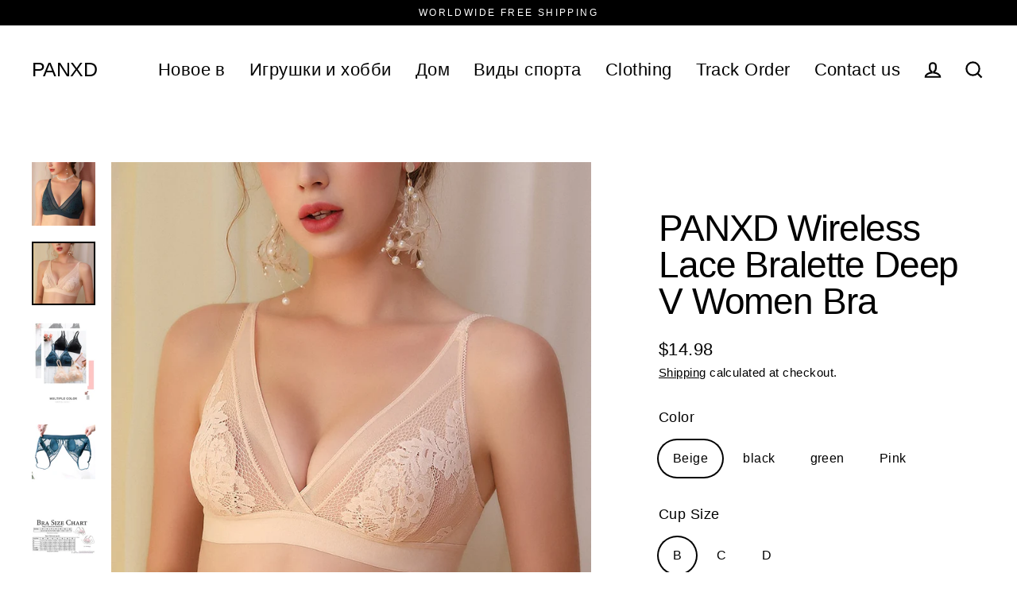

--- FILE ---
content_type: text/html; charset=utf-8
request_url: https://panxd.com/ru/products/panxd-wireless-lace-bralette-deep-v-women-bra
body_size: 34377
content:
<!doctype html>
<html class="no-js" lang="ru" dir="ltr">
<head>
  <meta charset="utf-8">
  <meta http-equiv="X-UA-Compatible" content="IE=edge">
  <meta name="viewport" content="width=device-width,initial-scale=1">
  <meta name="theme-color" content="#000000">
  <link rel="canonical" href="https://panxd.com/ru/products/panxd-wireless-lace-bralette-deep-v-women-bra">
  <link rel="preconnect" href="https://cdn.shopify.com">
  <link rel="preconnect" href="https://fonts.shopifycdn.com">
  <link rel="dns-prefetch" href="https://productreviews.shopifycdn.com">
  <link rel="dns-prefetch" href="https://ajax.googleapis.com">
  <link rel="dns-prefetch" href="https://maps.googleapis.com">
  <link rel="dns-prefetch" href="https://maps.gstatic.com"><title>PANXD Wireless Lace Bralette Deep V Women Bra
</title>
<meta name="description" content="SPECIFICATIONS Support Type: Wire Free Strap Type: Non-Convertible Straps Strap Type: Non-adjusted Straps Pattern Type: Floral Material: Nylon Material: Spandex Item Type: Bras Gender: WOMEN Decoration: Lace Cup Shape: Triangle Cup Closure Type: Tow Hook-and-eye Closure Type: Back Closure Brand Name: PANXD Bra Style: P"><meta property="og:site_name" content="PANXD">
  <meta property="og:url" content="https://panxd.com/ru/products/panxd-wireless-lace-bralette-deep-v-women-bra">
  <meta property="og:title" content="PANXD Wireless Lace Bralette Deep V Women Bra">
  <meta property="og:type" content="product">
  <meta property="og:description" content="SPECIFICATIONS Support Type: Wire Free Strap Type: Non-Convertible Straps Strap Type: Non-adjusted Straps Pattern Type: Floral Material: Nylon Material: Spandex Item Type: Bras Gender: WOMEN Decoration: Lace Cup Shape: Triangle Cup Closure Type: Tow Hook-and-eye Closure Type: Back Closure Brand Name: PANXD Bra Style: P"><meta property="og:image" content="http://panxd.com/cdn/shop/products/PANXDWirelessLaceBraletteDeepVWomenBra_1200x1200.jpg?v=1649238103"><meta property="og:image" content="http://panxd.com/cdn/shop/products/Ha6e4682c1a9d4e2286adae93e7169ae8f_1200x1200.jpg?v=1649238103"><meta property="og:image" content="http://panxd.com/cdn/shop/products/H243ebeee3b3d45b58e3dd39df3679665k_1200x1200.jpg?v=1649238103">
  <meta property="og:image:secure_url" content="https://panxd.com/cdn/shop/products/PANXDWirelessLaceBraletteDeepVWomenBra_1200x1200.jpg?v=1649238103"><meta property="og:image:secure_url" content="https://panxd.com/cdn/shop/products/Ha6e4682c1a9d4e2286adae93e7169ae8f_1200x1200.jpg?v=1649238103"><meta property="og:image:secure_url" content="https://panxd.com/cdn/shop/products/H243ebeee3b3d45b58e3dd39df3679665k_1200x1200.jpg?v=1649238103">
  <meta name="twitter:site" content="@">
  <meta name="twitter:card" content="summary_large_image">
  <meta name="twitter:title" content="PANXD Wireless Lace Bralette Deep V Women Bra">
  <meta name="twitter:description" content="SPECIFICATIONS Support Type: Wire Free Strap Type: Non-Convertible Straps Strap Type: Non-adjusted Straps Pattern Type: Floral Material: Nylon Material: Spandex Item Type: Bras Gender: WOMEN Decoration: Lace Cup Shape: Triangle Cup Closure Type: Tow Hook-and-eye Closure Type: Back Closure Brand Name: PANXD Bra Style: P">
<script>window.performance && window.performance.mark && window.performance.mark('shopify.content_for_header.start');</script><meta id="shopify-digital-wallet" name="shopify-digital-wallet" content="/56445075607/digital_wallets/dialog">
<meta name="shopify-checkout-api-token" content="f65fb816397e2dbf7db2ba83b3cca44b">
<meta id="in-context-paypal-metadata" data-shop-id="56445075607" data-venmo-supported="false" data-environment="production" data-locale="ru_RU" data-paypal-v4="true" data-currency="USD">
<link rel="alternate" hreflang="x-default" href="https://panxd.com/products/panxd-wireless-lace-bralette-deep-v-women-bra">
<link rel="alternate" hreflang="en" href="https://panxd.com/products/panxd-wireless-lace-bralette-deep-v-women-bra">
<link rel="alternate" hreflang="ru" href="https://panxd.com/ru/products/panxd-wireless-lace-bralette-deep-v-women-bra">
<link rel="alternate" hreflang="ar" href="https://panxd.com/ar/products/panxd-wireless-lace-bralette-deep-v-women-bra">
<link rel="alternate" hreflang="es" href="https://panxd.com/es/products/panxd-wireless-lace-bralette-deep-v-women-bra">
<link rel="alternate" hreflang="pt" href="https://panxd.com/pt/products/panxd-wireless-lace-bralette-deep-v-women-bra">
<link rel="alternate" hreflang="pt-BR" href="https://panxd.com/pt-br/products/panxd-wireless-lace-bralette-deep-v-women-bra">
<link rel="alternate" type="application/json+oembed" href="https://panxd.com/ru/products/panxd-wireless-lace-bralette-deep-v-women-bra.oembed">
<script async="async" src="/checkouts/internal/preloads.js?locale=ru-US"></script>
<script id="shopify-features" type="application/json">{"accessToken":"f65fb816397e2dbf7db2ba83b3cca44b","betas":["rich-media-storefront-analytics"],"domain":"panxd.com","predictiveSearch":true,"shopId":56445075607,"locale":"ru"}</script>
<script>var Shopify = Shopify || {};
Shopify.shop = "panxd.myshopify.com";
Shopify.locale = "ru";
Shopify.currency = {"active":"USD","rate":"1.0"};
Shopify.country = "US";
Shopify.theme = {"name":"Streamlinev-4.3.0 -20220130","id":128345505943,"schema_name":"Streamline","schema_version":"4.3.0","theme_store_id":872,"role":"main"};
Shopify.theme.handle = "null";
Shopify.theme.style = {"id":null,"handle":null};
Shopify.cdnHost = "panxd.com/cdn";
Shopify.routes = Shopify.routes || {};
Shopify.routes.root = "/ru/";</script>
<script type="module">!function(o){(o.Shopify=o.Shopify||{}).modules=!0}(window);</script>
<script>!function(o){function n(){var o=[];function n(){o.push(Array.prototype.slice.apply(arguments))}return n.q=o,n}var t=o.Shopify=o.Shopify||{};t.loadFeatures=n(),t.autoloadFeatures=n()}(window);</script>
<script id="shop-js-analytics" type="application/json">{"pageType":"product"}</script>
<script defer="defer" async type="module" src="//panxd.com/cdn/shopifycloud/shop-js/modules/v2/client.init-shop-cart-sync_bMa4EAn1.ru.esm.js"></script>
<script defer="defer" async type="module" src="//panxd.com/cdn/shopifycloud/shop-js/modules/v2/chunk.common_4RF3jtGH.esm.js"></script>
<script defer="defer" async type="module" src="//panxd.com/cdn/shopifycloud/shop-js/modules/v2/chunk.modal_CZ8DnfZh.esm.js"></script>
<script type="module">
  await import("//panxd.com/cdn/shopifycloud/shop-js/modules/v2/client.init-shop-cart-sync_bMa4EAn1.ru.esm.js");
await import("//panxd.com/cdn/shopifycloud/shop-js/modules/v2/chunk.common_4RF3jtGH.esm.js");
await import("//panxd.com/cdn/shopifycloud/shop-js/modules/v2/chunk.modal_CZ8DnfZh.esm.js");

  window.Shopify.SignInWithShop?.initShopCartSync?.({"fedCMEnabled":true,"windoidEnabled":true});

</script>
<script>(function() {
  var isLoaded = false;
  function asyncLoad() {
    if (isLoaded) return;
    isLoaded = true;
    var urls = ["https:\/\/widgets.automizely.com\/reviews\/v1\/sdk.js?connection_id=179b524b29284774842d10048d548720\u0026mapped_org_id=48646d65fb3dade98e449a86885e686d_v1\u0026oid=6002f1bdd8894ec5aaba5e2df83bf3d5\u0026shop=panxd.myshopify.com"];
    for (var i = 0; i < urls.length; i++) {
      var s = document.createElement('script');
      s.type = 'text/javascript';
      s.async = true;
      s.src = urls[i];
      var x = document.getElementsByTagName('script')[0];
      x.parentNode.insertBefore(s, x);
    }
  };
  if(window.attachEvent) {
    window.attachEvent('onload', asyncLoad);
  } else {
    window.addEventListener('load', asyncLoad, false);
  }
})();</script>
<script id="__st">var __st={"a":56445075607,"offset":-18000,"reqid":"6cd8e023-a30e-4639-8183-daee01650d61-1769361207","pageurl":"panxd.com\/ru\/products\/panxd-wireless-lace-bralette-deep-v-women-bra","u":"37ac8a56bd40","p":"product","rtyp":"product","rid":7507685048471};</script>
<script>window.ShopifyPaypalV4VisibilityTracking = true;</script>
<script id="captcha-bootstrap">!function(){'use strict';const t='contact',e='account',n='new_comment',o=[[t,t],['blogs',n],['comments',n],[t,'customer']],c=[[e,'customer_login'],[e,'guest_login'],[e,'recover_customer_password'],[e,'create_customer']],r=t=>t.map((([t,e])=>`form[action*='/${t}']:not([data-nocaptcha='true']) input[name='form_type'][value='${e}']`)).join(','),a=t=>()=>t?[...document.querySelectorAll(t)].map((t=>t.form)):[];function s(){const t=[...o],e=r(t);return a(e)}const i='password',u='form_key',d=['recaptcha-v3-token','g-recaptcha-response','h-captcha-response',i],f=()=>{try{return window.sessionStorage}catch{return}},m='__shopify_v',_=t=>t.elements[u];function p(t,e,n=!1){try{const o=window.sessionStorage,c=JSON.parse(o.getItem(e)),{data:r}=function(t){const{data:e,action:n}=t;return t[m]||n?{data:e,action:n}:{data:t,action:n}}(c);for(const[e,n]of Object.entries(r))t.elements[e]&&(t.elements[e].value=n);n&&o.removeItem(e)}catch(o){console.error('form repopulation failed',{error:o})}}const l='form_type',E='cptcha';function T(t){t.dataset[E]=!0}const w=window,h=w.document,L='Shopify',v='ce_forms',y='captcha';let A=!1;((t,e)=>{const n=(g='f06e6c50-85a8-45c8-87d0-21a2b65856fe',I='https://cdn.shopify.com/shopifycloud/storefront-forms-hcaptcha/ce_storefront_forms_captcha_hcaptcha.v1.5.2.iife.js',D={infoText:'Защищено с помощью hCaptcha',privacyText:'Конфиденциальность',termsText:'Условия'},(t,e,n)=>{const o=w[L][v],c=o.bindForm;if(c)return c(t,g,e,D).then(n);var r;o.q.push([[t,g,e,D],n]),r=I,A||(h.body.append(Object.assign(h.createElement('script'),{id:'captcha-provider',async:!0,src:r})),A=!0)});var g,I,D;w[L]=w[L]||{},w[L][v]=w[L][v]||{},w[L][v].q=[],w[L][y]=w[L][y]||{},w[L][y].protect=function(t,e){n(t,void 0,e),T(t)},Object.freeze(w[L][y]),function(t,e,n,w,h,L){const[v,y,A,g]=function(t,e,n){const i=e?o:[],u=t?c:[],d=[...i,...u],f=r(d),m=r(i),_=r(d.filter((([t,e])=>n.includes(e))));return[a(f),a(m),a(_),s()]}(w,h,L),I=t=>{const e=t.target;return e instanceof HTMLFormElement?e:e&&e.form},D=t=>v().includes(t);t.addEventListener('submit',(t=>{const e=I(t);if(!e)return;const n=D(e)&&!e.dataset.hcaptchaBound&&!e.dataset.recaptchaBound,o=_(e),c=g().includes(e)&&(!o||!o.value);(n||c)&&t.preventDefault(),c&&!n&&(function(t){try{if(!f())return;!function(t){const e=f();if(!e)return;const n=_(t);if(!n)return;const o=n.value;o&&e.removeItem(o)}(t);const e=Array.from(Array(32),(()=>Math.random().toString(36)[2])).join('');!function(t,e){_(t)||t.append(Object.assign(document.createElement('input'),{type:'hidden',name:u})),t.elements[u].value=e}(t,e),function(t,e){const n=f();if(!n)return;const o=[...t.querySelectorAll(`input[type='${i}']`)].map((({name:t})=>t)),c=[...d,...o],r={};for(const[a,s]of new FormData(t).entries())c.includes(a)||(r[a]=s);n.setItem(e,JSON.stringify({[m]:1,action:t.action,data:r}))}(t,e)}catch(e){console.error('failed to persist form',e)}}(e),e.submit())}));const S=(t,e)=>{t&&!t.dataset[E]&&(n(t,e.some((e=>e===t))),T(t))};for(const o of['focusin','change'])t.addEventListener(o,(t=>{const e=I(t);D(e)&&S(e,y())}));const B=e.get('form_key'),M=e.get(l),P=B&&M;t.addEventListener('DOMContentLoaded',(()=>{const t=y();if(P)for(const e of t)e.elements[l].value===M&&p(e,B);[...new Set([...A(),...v().filter((t=>'true'===t.dataset.shopifyCaptcha))])].forEach((e=>S(e,t)))}))}(h,new URLSearchParams(w.location.search),n,t,e,['guest_login'])})(!0,!0)}();</script>
<script integrity="sha256-4kQ18oKyAcykRKYeNunJcIwy7WH5gtpwJnB7kiuLZ1E=" data-source-attribution="shopify.loadfeatures" defer="defer" src="//panxd.com/cdn/shopifycloud/storefront/assets/storefront/load_feature-a0a9edcb.js" crossorigin="anonymous"></script>
<script data-source-attribution="shopify.dynamic_checkout.dynamic.init">var Shopify=Shopify||{};Shopify.PaymentButton=Shopify.PaymentButton||{isStorefrontPortableWallets:!0,init:function(){window.Shopify.PaymentButton.init=function(){};var t=document.createElement("script");t.src="https://panxd.com/cdn/shopifycloud/portable-wallets/latest/portable-wallets.ru.js",t.type="module",document.head.appendChild(t)}};
</script>
<script data-source-attribution="shopify.dynamic_checkout.buyer_consent">
  function portableWalletsHideBuyerConsent(e){var t=document.getElementById("shopify-buyer-consent"),n=document.getElementById("shopify-subscription-policy-button");t&&n&&(t.classList.add("hidden"),t.setAttribute("aria-hidden","true"),n.removeEventListener("click",e))}function portableWalletsShowBuyerConsent(e){var t=document.getElementById("shopify-buyer-consent"),n=document.getElementById("shopify-subscription-policy-button");t&&n&&(t.classList.remove("hidden"),t.removeAttribute("aria-hidden"),n.addEventListener("click",e))}window.Shopify?.PaymentButton&&(window.Shopify.PaymentButton.hideBuyerConsent=portableWalletsHideBuyerConsent,window.Shopify.PaymentButton.showBuyerConsent=portableWalletsShowBuyerConsent);
</script>
<script>
  function portableWalletsCleanup(e){e&&e.src&&console.error("Failed to load portable wallets script "+e.src);var t=document.querySelectorAll("shopify-accelerated-checkout .shopify-payment-button__skeleton, shopify-accelerated-checkout-cart .wallet-cart-button__skeleton"),e=document.getElementById("shopify-buyer-consent");for(let e=0;e<t.length;e++)t[e].remove();e&&e.remove()}function portableWalletsNotLoadedAsModule(e){e instanceof ErrorEvent&&"string"==typeof e.message&&e.message.includes("import.meta")&&"string"==typeof e.filename&&e.filename.includes("portable-wallets")&&(window.removeEventListener("error",portableWalletsNotLoadedAsModule),window.Shopify.PaymentButton.failedToLoad=e,"loading"===document.readyState?document.addEventListener("DOMContentLoaded",window.Shopify.PaymentButton.init):window.Shopify.PaymentButton.init())}window.addEventListener("error",portableWalletsNotLoadedAsModule);
</script>

<script type="module" src="https://panxd.com/cdn/shopifycloud/portable-wallets/latest/portable-wallets.ru.js" onError="portableWalletsCleanup(this)" crossorigin="anonymous"></script>
<script nomodule>
  document.addEventListener("DOMContentLoaded", portableWalletsCleanup);
</script>

<link id="shopify-accelerated-checkout-styles" rel="stylesheet" media="screen" href="https://panxd.com/cdn/shopifycloud/portable-wallets/latest/accelerated-checkout-backwards-compat.css" crossorigin="anonymous">
<style id="shopify-accelerated-checkout-cart">
        #shopify-buyer-consent {
  margin-top: 1em;
  display: inline-block;
  width: 100%;
}

#shopify-buyer-consent.hidden {
  display: none;
}

#shopify-subscription-policy-button {
  background: none;
  border: none;
  padding: 0;
  text-decoration: underline;
  font-size: inherit;
  cursor: pointer;
}

#shopify-subscription-policy-button::before {
  box-shadow: none;
}

      </style>

<script>window.performance && window.performance.mark && window.performance.mark('shopify.content_for_header.end');</script>

  <script>
    var theme = {
      stylesheet: "//panxd.com/cdn/shop/t/13/assets/theme.css?v=66592829117364698171759332797",
      template: "product",
      routes: {
        home: "/ru",
        cart: "/ru/cart.js",
        cartPage: "/ru/cart",
        cartAdd: "/ru/cart/add.js",
        cartChange: "/ru/cart/change.js"
      },
      strings: {
        addToCart: "Add to cart",
        soldOut: "Sold Out",
        unavailable: "Unavailable",
        regularPrice: "Regular price",
        salePrice: "Sale price",
        inStockLabel: "In stock, ready to ship",
        stockLabel: "Low stock - [count] items left",
        willNotShipUntil: "Ready to ship [date]",
        willBeInStockAfter: "Back in stock [date]",
        waitingForStock: "Inventory on the way",
        cartItems: "[count] items",
        cartConfirmDelete: "Are you sure you want to remove this item?",
        cartTermsConfirmation: "You must agree with the terms and conditions of sales to check out"
      },
      settings: {
        dynamicVariantsEnable: true,
        cartType: "sticky",
        isCustomerTemplate: false,
        moneyFormat: "${{amount}}",
        quickView: false,
        hoverProductGrid: true,
        themeName: 'Streamline',
        themeVersion: "4.3.0"
      }
    };

    document.documentElement.className = document.documentElement.className.replace('no-js', 'js');
  </script><style data-shopify>:root {
    --typeHeaderPrimary: "system_ui";
    --typeHeaderFallback: -apple-system, 'Segoe UI', Roboto, 'Helvetica Neue', 'Noto Sans', 'Liberation Sans', Arial, sans-serif, 'Apple Color Emoji', 'Segoe UI Emoji', 'Segoe UI Symbol', 'Noto Color Emoji';
    --typeHeaderSize: 46px;
    --typeHeaderStyle: normal;
    --typeHeaderWeight: 400;
    --typeHeaderLineHeight: 1;
    --typeHeaderSpacing: -0.025em;

    --typeBasePrimary:"system_ui";
    --typeBaseFallback:-apple-system, 'Segoe UI', Roboto, 'Helvetica Neue', 'Noto Sans', 'Liberation Sans', Arial, sans-serif, 'Apple Color Emoji', 'Segoe UI Emoji', 'Segoe UI Symbol', 'Noto Color Emoji';
    --typeBaseSize: 18px;
    --typeBaseWeight: 400;
    --typeBaseStyle: normal;
    --typeBaseSpacing: 0.025em;
    --typeBaseLineHeight: 1.6;

    
      --buttonRadius: 35px;
    

    --iconWeight: 5px;
    --iconLinecaps: miter;
  }

  

  .hero {
    background-image: linear-gradient(100deg, #000000 40%, #212121 63%, #000000 79%);
  }

  .placeholder-content,
  .image-wrap,
  .skrim__link,
  .pswp__img--placeholder {
    background-image: linear-gradient(100deg, #ffffff 40%, #f7f7f7 63%, #ffffff 79%);
  }</style><style>
  
  

  
  
  

  body,
  input,
  textarea,
  button,
  select {
    -webkit-font-smoothing: antialiased;
    -webkit-text-size-adjust: 100%;
    text-rendering: optimizeSpeed;
    font-family: var(--typeBasePrimary), var(--typeBaseFallback);
    font-size: calc(var(--typeBaseSize) * 0.85);
    font-weight: var(--typeBaseWeight);
    font-style: var(--typeBaseStyle);
    letter-spacing: var(--typeBaseSpacing);
    line-height: var(--typeBaseLineHeight);
  }

  @media only screen and (min-width: 769px) {
    body,
    input,
    textarea,
    button,
    select {
      font-size: var(--typeBaseSize);
    }
  }

  .page-container,
  .overscroll-loader {
    display: none;
  }

  h1, .h1,
  h3, .h3,
  h4, .h4,
  h5, .h5,
  h6, .h6,
  .section-header__title,
  .spr-header-title.spr-header-title {
    font-family: var(--typeHeaderPrimary), var(--typeHeaderFallback);
    font-weight: var(--typeHeaderWeight);
    font-style: normal;
    letter-spacing: var(--typeHeaderSpacing);
    line-height: var(--typeHeaderLineHeight);
    word-break: break-word;

    
  }

  h2, .h2 {
    font-family: var(--typeBasePrimary), var(--typeBaseFallback);
    font-weight: var(--typeBaseWeight);
    letter-spacing: var(--typeBaseSpacing);
    line-height: var(--typeBaseLineHeight);
  }

  
  @keyframes pulse-fade {
    0% {
      opacity: 0;
    }
    50% {
      opacity: 1;
    }
    100% {
      opacity: 0;
    }
  }

  .splash-screen {
    box-sizing: border-box;
    display: flex;
    position: fixed;
    left: 0;
    top: 0;
    right: 0;
    bottom: 0;
    align-items: center;
    justify-content: center;
    z-index: 10001;
    background-color: #ffffff;
  }

  .splash-screen__loader {
    max-width: 100px;
  }

  @media only screen and (min-width: 769px) {
    .splash-screen__loader {
      max-width: 100px;
    }
  }

  .splash-screen img {
    display: block;
    max-width: 100%;
    border: 0 none;
    animation: pulse-fade 0.4s infinite linear;
  }

  .loader-text {
    letter-spacing: 0.2em;
    font-size: 1.5em;
    text-transform: uppercase;
    animation: pulse-fade 0.4s infinite linear;
  }

  .loader-logo {
    display: none;
    position: fixed;
    left: 0;
    top: 0;
    right: 0;
    bottom: 0;
    align-items: center;
    justify-content: center;
    background-color: #ffffff;
    z-index: 6000;
  }

  .loader-logo__img {
    display: block;
  }

  .transition-body {
    opacity: 0;
  }

  .btn--loading span:after {
    content: "Loading";
  }
</style>

<link title="theme" rel="preload" href="//panxd.com/cdn/shop/t/13/assets/theme.css?v=66592829117364698171759332797" as="style">
<noscript><link rel="stylesheet" href="//panxd.com/cdn/shop/t/13/assets/theme.css?v=66592829117364698171759332797"></noscript>

<script>
/*! loadCSS. [c]2017 Filament Group, Inc. MIT License */
!function(a){"use strict";var b=function(b,c,d){function e(a){return h.body?a():void setTimeout(function(){e(a)})}function f(){i.addEventListener&&i.removeEventListener("load",f);if(!Shopify.designMode)i.media=d||"all"}var g,h=a.document,i=h.createElement("link");if(c)g=c;else{var j=(h.body||h.getElementsByTagName("head")[0]).childNodes;g=j[j.length-1]}var k=h.styleSheets;i.rel="stylesheet",i.href=b,i.media=Shopify.designMode?d||"all":"only x",e(function(){g.parentNode.insertBefore(i,c?g:g.nextSibling)});var l=function(a){for(var b=i.href,c=k.length;c--;)if(k[c].href===b)return a();setTimeout(function(){l(a)})};return i.addEventListener&&i.addEventListener("load",f),i.onloadcssdefined=l,l(f),i};"undefined"!=typeof exports?exports.loadCSS=b:a.loadCSS=b}("undefined"!=typeof global?global:this);
/*! onloadCSS. (onload callback for loadCSS) [c]2017 Filament Group, Inc. MIT License */
function onloadCSS(a,b){function c(){!d&&b&&(d=!0,b.call(a))}var d;a.addEventListener&&a.addEventListener("load",c),a.attachEvent&&a.attachEvent("onload",c),"isApplicationInstalled"in navigator&&"onloadcssdefined"in a&&a.onloadcssdefined(c)}

// Insert our stylesheet before our preload <link> tag
var preload = document.querySelector('link[href="//panxd.com/cdn/shop/t/13/assets/theme.css?v=66592829117364698171759332797"]');
var stylesheet = loadCSS('//panxd.com/cdn/shop/t/13/assets/theme.css?v=66592829117364698171759332797', preload);
// Create a property to easily detect if the stylesheet is done loading
onloadCSS(stylesheet, function() { stylesheet.loaded = true; });
</script>
<script src="//panxd.com/cdn/shop/t/13/assets/vendor-v6.js" defer="defer"></script><script src="//panxd.com/cdn/shop/t/13/assets/theme.js?v=53636417843329878991643526203" defer="defer"></script><link href="https://monorail-edge.shopifysvc.com" rel="dns-prefetch">
<script>(function(){if ("sendBeacon" in navigator && "performance" in window) {try {var session_token_from_headers = performance.getEntriesByType('navigation')[0].serverTiming.find(x => x.name == '_s').description;} catch {var session_token_from_headers = undefined;}var session_cookie_matches = document.cookie.match(/_shopify_s=([^;]*)/);var session_token_from_cookie = session_cookie_matches && session_cookie_matches.length === 2 ? session_cookie_matches[1] : "";var session_token = session_token_from_headers || session_token_from_cookie || "";function handle_abandonment_event(e) {var entries = performance.getEntries().filter(function(entry) {return /monorail-edge.shopifysvc.com/.test(entry.name);});if (!window.abandonment_tracked && entries.length === 0) {window.abandonment_tracked = true;var currentMs = Date.now();var navigation_start = performance.timing.navigationStart;var payload = {shop_id: 56445075607,url: window.location.href,navigation_start,duration: currentMs - navigation_start,session_token,page_type: "product"};window.navigator.sendBeacon("https://monorail-edge.shopifysvc.com/v1/produce", JSON.stringify({schema_id: "online_store_buyer_site_abandonment/1.1",payload: payload,metadata: {event_created_at_ms: currentMs,event_sent_at_ms: currentMs}}));}}window.addEventListener('pagehide', handle_abandonment_event);}}());</script>
<script id="web-pixels-manager-setup">(function e(e,d,r,n,o){if(void 0===o&&(o={}),!Boolean(null===(a=null===(i=window.Shopify)||void 0===i?void 0:i.analytics)||void 0===a?void 0:a.replayQueue)){var i,a;window.Shopify=window.Shopify||{};var t=window.Shopify;t.analytics=t.analytics||{};var s=t.analytics;s.replayQueue=[],s.publish=function(e,d,r){return s.replayQueue.push([e,d,r]),!0};try{self.performance.mark("wpm:start")}catch(e){}var l=function(){var e={modern:/Edge?\/(1{2}[4-9]|1[2-9]\d|[2-9]\d{2}|\d{4,})\.\d+(\.\d+|)|Firefox\/(1{2}[4-9]|1[2-9]\d|[2-9]\d{2}|\d{4,})\.\d+(\.\d+|)|Chrom(ium|e)\/(9{2}|\d{3,})\.\d+(\.\d+|)|(Maci|X1{2}).+ Version\/(15\.\d+|(1[6-9]|[2-9]\d|\d{3,})\.\d+)([,.]\d+|)( \(\w+\)|)( Mobile\/\w+|) Safari\/|Chrome.+OPR\/(9{2}|\d{3,})\.\d+\.\d+|(CPU[ +]OS|iPhone[ +]OS|CPU[ +]iPhone|CPU IPhone OS|CPU iPad OS)[ +]+(15[._]\d+|(1[6-9]|[2-9]\d|\d{3,})[._]\d+)([._]\d+|)|Android:?[ /-](13[3-9]|1[4-9]\d|[2-9]\d{2}|\d{4,})(\.\d+|)(\.\d+|)|Android.+Firefox\/(13[5-9]|1[4-9]\d|[2-9]\d{2}|\d{4,})\.\d+(\.\d+|)|Android.+Chrom(ium|e)\/(13[3-9]|1[4-9]\d|[2-9]\d{2}|\d{4,})\.\d+(\.\d+|)|SamsungBrowser\/([2-9]\d|\d{3,})\.\d+/,legacy:/Edge?\/(1[6-9]|[2-9]\d|\d{3,})\.\d+(\.\d+|)|Firefox\/(5[4-9]|[6-9]\d|\d{3,})\.\d+(\.\d+|)|Chrom(ium|e)\/(5[1-9]|[6-9]\d|\d{3,})\.\d+(\.\d+|)([\d.]+$|.*Safari\/(?![\d.]+ Edge\/[\d.]+$))|(Maci|X1{2}).+ Version\/(10\.\d+|(1[1-9]|[2-9]\d|\d{3,})\.\d+)([,.]\d+|)( \(\w+\)|)( Mobile\/\w+|) Safari\/|Chrome.+OPR\/(3[89]|[4-9]\d|\d{3,})\.\d+\.\d+|(CPU[ +]OS|iPhone[ +]OS|CPU[ +]iPhone|CPU IPhone OS|CPU iPad OS)[ +]+(10[._]\d+|(1[1-9]|[2-9]\d|\d{3,})[._]\d+)([._]\d+|)|Android:?[ /-](13[3-9]|1[4-9]\d|[2-9]\d{2}|\d{4,})(\.\d+|)(\.\d+|)|Mobile Safari.+OPR\/([89]\d|\d{3,})\.\d+\.\d+|Android.+Firefox\/(13[5-9]|1[4-9]\d|[2-9]\d{2}|\d{4,})\.\d+(\.\d+|)|Android.+Chrom(ium|e)\/(13[3-9]|1[4-9]\d|[2-9]\d{2}|\d{4,})\.\d+(\.\d+|)|Android.+(UC? ?Browser|UCWEB|U3)[ /]?(15\.([5-9]|\d{2,})|(1[6-9]|[2-9]\d|\d{3,})\.\d+)\.\d+|SamsungBrowser\/(5\.\d+|([6-9]|\d{2,})\.\d+)|Android.+MQ{2}Browser\/(14(\.(9|\d{2,})|)|(1[5-9]|[2-9]\d|\d{3,})(\.\d+|))(\.\d+|)|K[Aa][Ii]OS\/(3\.\d+|([4-9]|\d{2,})\.\d+)(\.\d+|)/},d=e.modern,r=e.legacy,n=navigator.userAgent;return n.match(d)?"modern":n.match(r)?"legacy":"unknown"}(),u="modern"===l?"modern":"legacy",c=(null!=n?n:{modern:"",legacy:""})[u],f=function(e){return[e.baseUrl,"/wpm","/b",e.hashVersion,"modern"===e.buildTarget?"m":"l",".js"].join("")}({baseUrl:d,hashVersion:r,buildTarget:u}),m=function(e){var d=e.version,r=e.bundleTarget,n=e.surface,o=e.pageUrl,i=e.monorailEndpoint;return{emit:function(e){var a=e.status,t=e.errorMsg,s=(new Date).getTime(),l=JSON.stringify({metadata:{event_sent_at_ms:s},events:[{schema_id:"web_pixels_manager_load/3.1",payload:{version:d,bundle_target:r,page_url:o,status:a,surface:n,error_msg:t},metadata:{event_created_at_ms:s}}]});if(!i)return console&&console.warn&&console.warn("[Web Pixels Manager] No Monorail endpoint provided, skipping logging."),!1;try{return self.navigator.sendBeacon.bind(self.navigator)(i,l)}catch(e){}var u=new XMLHttpRequest;try{return u.open("POST",i,!0),u.setRequestHeader("Content-Type","text/plain"),u.send(l),!0}catch(e){return console&&console.warn&&console.warn("[Web Pixels Manager] Got an unhandled error while logging to Monorail."),!1}}}}({version:r,bundleTarget:l,surface:e.surface,pageUrl:self.location.href,monorailEndpoint:e.monorailEndpoint});try{o.browserTarget=l,function(e){var d=e.src,r=e.async,n=void 0===r||r,o=e.onload,i=e.onerror,a=e.sri,t=e.scriptDataAttributes,s=void 0===t?{}:t,l=document.createElement("script"),u=document.querySelector("head"),c=document.querySelector("body");if(l.async=n,l.src=d,a&&(l.integrity=a,l.crossOrigin="anonymous"),s)for(var f in s)if(Object.prototype.hasOwnProperty.call(s,f))try{l.dataset[f]=s[f]}catch(e){}if(o&&l.addEventListener("load",o),i&&l.addEventListener("error",i),u)u.appendChild(l);else{if(!c)throw new Error("Did not find a head or body element to append the script");c.appendChild(l)}}({src:f,async:!0,onload:function(){if(!function(){var e,d;return Boolean(null===(d=null===(e=window.Shopify)||void 0===e?void 0:e.analytics)||void 0===d?void 0:d.initialized)}()){var d=window.webPixelsManager.init(e)||void 0;if(d){var r=window.Shopify.analytics;r.replayQueue.forEach((function(e){var r=e[0],n=e[1],o=e[2];d.publishCustomEvent(r,n,o)})),r.replayQueue=[],r.publish=d.publishCustomEvent,r.visitor=d.visitor,r.initialized=!0}}},onerror:function(){return m.emit({status:"failed",errorMsg:"".concat(f," has failed to load")})},sri:function(e){var d=/^sha384-[A-Za-z0-9+/=]+$/;return"string"==typeof e&&d.test(e)}(c)?c:"",scriptDataAttributes:o}),m.emit({status:"loading"})}catch(e){m.emit({status:"failed",errorMsg:(null==e?void 0:e.message)||"Unknown error"})}}})({shopId: 56445075607,storefrontBaseUrl: "https://panxd.com",extensionsBaseUrl: "https://extensions.shopifycdn.com/cdn/shopifycloud/web-pixels-manager",monorailEndpoint: "https://monorail-edge.shopifysvc.com/unstable/produce_batch",surface: "storefront-renderer",enabledBetaFlags: ["2dca8a86"],webPixelsConfigList: [{"id":"950829207","configuration":"{\"hashed_organization_id\":\"48646d65fb3dade98e449a86885e686d_v1\",\"app_key\":\"panxd\",\"allow_collect_personal_data\":\"true\"}","eventPayloadVersion":"v1","runtimeContext":"STRICT","scriptVersion":"da79698a1971ddd00d23b0a5b73c0d33","type":"APP","apiClientId":4551725,"privacyPurposes":["ANALYTICS","MARKETING","SALE_OF_DATA"],"dataSharingAdjustments":{"protectedCustomerApprovalScopes":["read_customer_address","read_customer_email","read_customer_name","read_customer_personal_data","read_customer_phone"]}},{"id":"shopify-app-pixel","configuration":"{}","eventPayloadVersion":"v1","runtimeContext":"STRICT","scriptVersion":"0450","apiClientId":"shopify-pixel","type":"APP","privacyPurposes":["ANALYTICS","MARKETING"]},{"id":"shopify-custom-pixel","eventPayloadVersion":"v1","runtimeContext":"LAX","scriptVersion":"0450","apiClientId":"shopify-pixel","type":"CUSTOM","privacyPurposes":["ANALYTICS","MARKETING"]}],isMerchantRequest: false,initData: {"shop":{"name":"PANXD","paymentSettings":{"currencyCode":"USD"},"myshopifyDomain":"panxd.myshopify.com","countryCode":"CN","storefrontUrl":"https:\/\/panxd.com\/ru"},"customer":null,"cart":null,"checkout":null,"productVariants":[{"price":{"amount":14.98,"currencyCode":"USD"},"product":{"title":"PANXD Wireless Lace Bralette Deep V Women Bra","vendor":"PANXD","id":"7507685048471","untranslatedTitle":"PANXD Wireless Lace Bralette Deep V Women Bra","url":"\/ru\/products\/panxd-wireless-lace-bralette-deep-v-women-bra","type":""},"id":"41934748024983","image":{"src":"\/\/panxd.com\/cdn\/shop\/products\/Hbe17a53f9a73465ca642b1b66b35cd58f.jpg?v=1649238103"},"sku":"14:771;289:200000346;200000246:100010481","title":"Beige \/ B \/ 34","untranslatedTitle":"Beige \/ B \/ 34"},{"price":{"amount":14.98,"currencyCode":"USD"},"product":{"title":"PANXD Wireless Lace Bralette Deep V Women Bra","vendor":"PANXD","id":"7507685048471","untranslatedTitle":"PANXD Wireless Lace Bralette Deep V Women Bra","url":"\/ru\/products\/panxd-wireless-lace-bralette-deep-v-women-bra","type":""},"id":"41934748123287","image":{"src":"\/\/panxd.com\/cdn\/shop\/products\/H243ebeee3b3d45b58e3dd39df3679665k.jpg?v=1649238103"},"sku":"14:193;289:200000346;200000246:100010481","title":"black \/ B \/ 34","untranslatedTitle":"black \/ B \/ 34"},{"price":{"amount":14.98,"currencyCode":"USD"},"product":{"title":"PANXD Wireless Lace Bralette Deep V Women Bra","vendor":"PANXD","id":"7507685048471","untranslatedTitle":"PANXD Wireless Lace Bralette Deep V Women Bra","url":"\/ru\/products\/panxd-wireless-lace-bralette-deep-v-women-bra","type":""},"id":"41934748188823","image":{"src":"\/\/panxd.com\/cdn\/shop\/products\/Hb3af7fb041724a83a5a640fdc33af30bd.jpg?v=1649238103"},"sku":"14:175;289:200000346;200000246:100010481","title":"green \/ B \/ 34","untranslatedTitle":"green \/ B \/ 34"},{"price":{"amount":14.98,"currencyCode":"USD"},"product":{"title":"PANXD Wireless Lace Bralette Deep V Women Bra","vendor":"PANXD","id":"7507685048471","untranslatedTitle":"PANXD Wireless Lace Bralette Deep V Women Bra","url":"\/ru\/products\/panxd-wireless-lace-bralette-deep-v-women-bra","type":""},"id":"41934748254359","image":{"src":"\/\/panxd.com\/cdn\/shop\/products\/Ha6e4682c1a9d4e2286adae93e7169ae8f.jpg?v=1649238103"},"sku":"14:1052;289:200000346;200000246:100010481","title":"Pink \/ B \/ 34","untranslatedTitle":"Pink \/ B \/ 34"},{"price":{"amount":14.98,"currencyCode":"USD"},"product":{"title":"PANXD Wireless Lace Bralette Deep V Women Bra","vendor":"PANXD","id":"7507685048471","untranslatedTitle":"PANXD Wireless Lace Bralette Deep V Women Bra","url":"\/ru\/products\/panxd-wireless-lace-bralette-deep-v-women-bra","type":""},"id":"41934748287127","image":{"src":"\/\/panxd.com\/cdn\/shop\/products\/Hbe17a53f9a73465ca642b1b66b35cd58f.jpg?v=1649238103"},"sku":"14:771;289:200000347;200000246:100010481","title":"Beige \/ C \/ 34","untranslatedTitle":"Beige \/ C \/ 34"},{"price":{"amount":14.98,"currencyCode":"USD"},"product":{"title":"PANXD Wireless Lace Bralette Deep V Women Bra","vendor":"PANXD","id":"7507685048471","untranslatedTitle":"PANXD Wireless Lace Bralette Deep V Women Bra","url":"\/ru\/products\/panxd-wireless-lace-bralette-deep-v-women-bra","type":""},"id":"41934748352663","image":{"src":"\/\/panxd.com\/cdn\/shop\/products\/H243ebeee3b3d45b58e3dd39df3679665k.jpg?v=1649238103"},"sku":"14:193;289:200000347;200000246:100010481","title":"black \/ C \/ 34","untranslatedTitle":"black \/ C \/ 34"},{"price":{"amount":14.98,"currencyCode":"USD"},"product":{"title":"PANXD Wireless Lace Bralette Deep V Women Bra","vendor":"PANXD","id":"7507685048471","untranslatedTitle":"PANXD Wireless Lace Bralette Deep V Women Bra","url":"\/ru\/products\/panxd-wireless-lace-bralette-deep-v-women-bra","type":""},"id":"41934748418199","image":{"src":"\/\/panxd.com\/cdn\/shop\/products\/Hb3af7fb041724a83a5a640fdc33af30bd.jpg?v=1649238103"},"sku":"14:175;289:200000347;200000246:100010481","title":"green \/ C \/ 34","untranslatedTitle":"green \/ C \/ 34"},{"price":{"amount":14.98,"currencyCode":"USD"},"product":{"title":"PANXD Wireless Lace Bralette Deep V Women Bra","vendor":"PANXD","id":"7507685048471","untranslatedTitle":"PANXD Wireless Lace Bralette Deep V Women Bra","url":"\/ru\/products\/panxd-wireless-lace-bralette-deep-v-women-bra","type":""},"id":"41934748450967","image":{"src":"\/\/panxd.com\/cdn\/shop\/products\/Ha6e4682c1a9d4e2286adae93e7169ae8f.jpg?v=1649238103"},"sku":"14:1052;289:200000347;200000246:100010481","title":"Pink \/ C \/ 34","untranslatedTitle":"Pink \/ C \/ 34"},{"price":{"amount":14.98,"currencyCode":"USD"},"product":{"title":"PANXD Wireless Lace Bralette Deep V Women Bra","vendor":"PANXD","id":"7507685048471","untranslatedTitle":"PANXD Wireless Lace Bralette Deep V Women Bra","url":"\/ru\/products\/panxd-wireless-lace-bralette-deep-v-women-bra","type":""},"id":"41934748483735","image":{"src":"\/\/panxd.com\/cdn\/shop\/products\/Hbe17a53f9a73465ca642b1b66b35cd58f.jpg?v=1649238103"},"sku":"14:771;289:200000348;200000246:100010481","title":"Beige \/ D \/ 34","untranslatedTitle":"Beige \/ D \/ 34"},{"price":{"amount":14.98,"currencyCode":"USD"},"product":{"title":"PANXD Wireless Lace Bralette Deep V Women Bra","vendor":"PANXD","id":"7507685048471","untranslatedTitle":"PANXD Wireless Lace Bralette Deep V Women Bra","url":"\/ru\/products\/panxd-wireless-lace-bralette-deep-v-women-bra","type":""},"id":"41934748516503","image":{"src":"\/\/panxd.com\/cdn\/shop\/products\/H243ebeee3b3d45b58e3dd39df3679665k.jpg?v=1649238103"},"sku":"14:193;289:200000348;200000246:100010481","title":"black \/ D \/ 34","untranslatedTitle":"black \/ D \/ 34"},{"price":{"amount":14.98,"currencyCode":"USD"},"product":{"title":"PANXD Wireless Lace Bralette Deep V Women Bra","vendor":"PANXD","id":"7507685048471","untranslatedTitle":"PANXD Wireless Lace Bralette Deep V Women Bra","url":"\/ru\/products\/panxd-wireless-lace-bralette-deep-v-women-bra","type":""},"id":"41934748549271","image":{"src":"\/\/panxd.com\/cdn\/shop\/products\/Hb3af7fb041724a83a5a640fdc33af30bd.jpg?v=1649238103"},"sku":"14:175;289:200000348;200000246:100010481","title":"green \/ D \/ 34","untranslatedTitle":"green \/ D \/ 34"},{"price":{"amount":14.98,"currencyCode":"USD"},"product":{"title":"PANXD Wireless Lace Bralette Deep V Women Bra","vendor":"PANXD","id":"7507685048471","untranslatedTitle":"PANXD Wireless Lace Bralette Deep V Women Bra","url":"\/ru\/products\/panxd-wireless-lace-bralette-deep-v-women-bra","type":""},"id":"41934748582039","image":{"src":"\/\/panxd.com\/cdn\/shop\/products\/Ha6e4682c1a9d4e2286adae93e7169ae8f.jpg?v=1649238103"},"sku":"14:1052;289:200000348;200000246:100010481","title":"Pink \/ D \/ 34","untranslatedTitle":"Pink \/ D \/ 34"},{"price":{"amount":14.98,"currencyCode":"USD"},"product":{"title":"PANXD Wireless Lace Bralette Deep V Women Bra","vendor":"PANXD","id":"7507685048471","untranslatedTitle":"PANXD Wireless Lace Bralette Deep V Women Bra","url":"\/ru\/products\/panxd-wireless-lace-bralette-deep-v-women-bra","type":""},"id":"41934748614807","image":{"src":"\/\/panxd.com\/cdn\/shop\/products\/Hbe17a53f9a73465ca642b1b66b35cd58f.jpg?v=1649238103"},"sku":"14:771;289:200000346;200000246:200000334","title":"Beige \/ B \/ 36","untranslatedTitle":"Beige \/ B \/ 36"},{"price":{"amount":14.98,"currencyCode":"USD"},"product":{"title":"PANXD Wireless Lace Bralette Deep V Women Bra","vendor":"PANXD","id":"7507685048471","untranslatedTitle":"PANXD Wireless Lace Bralette Deep V Women Bra","url":"\/ru\/products\/panxd-wireless-lace-bralette-deep-v-women-bra","type":""},"id":"41934748647575","image":{"src":"\/\/panxd.com\/cdn\/shop\/products\/H243ebeee3b3d45b58e3dd39df3679665k.jpg?v=1649238103"},"sku":"14:193;289:200000346;200000246:200000334","title":"black \/ B \/ 36","untranslatedTitle":"black \/ B \/ 36"},{"price":{"amount":14.98,"currencyCode":"USD"},"product":{"title":"PANXD Wireless Lace Bralette Deep V Women Bra","vendor":"PANXD","id":"7507685048471","untranslatedTitle":"PANXD Wireless Lace Bralette Deep V Women Bra","url":"\/ru\/products\/panxd-wireless-lace-bralette-deep-v-women-bra","type":""},"id":"41934748680343","image":{"src":"\/\/panxd.com\/cdn\/shop\/products\/Hb3af7fb041724a83a5a640fdc33af30bd.jpg?v=1649238103"},"sku":"14:175;289:200000346;200000246:200000334","title":"green \/ B \/ 36","untranslatedTitle":"green \/ B \/ 36"},{"price":{"amount":14.98,"currencyCode":"USD"},"product":{"title":"PANXD Wireless Lace Bralette Deep V Women Bra","vendor":"PANXD","id":"7507685048471","untranslatedTitle":"PANXD Wireless Lace Bralette Deep V Women Bra","url":"\/ru\/products\/panxd-wireless-lace-bralette-deep-v-women-bra","type":""},"id":"41934748713111","image":{"src":"\/\/panxd.com\/cdn\/shop\/products\/Ha6e4682c1a9d4e2286adae93e7169ae8f.jpg?v=1649238103"},"sku":"14:1052;289:200000346;200000246:200000334","title":"Pink \/ B \/ 36","untranslatedTitle":"Pink \/ B \/ 36"},{"price":{"amount":14.98,"currencyCode":"USD"},"product":{"title":"PANXD Wireless Lace Bralette Deep V Women Bra","vendor":"PANXD","id":"7507685048471","untranslatedTitle":"PANXD Wireless Lace Bralette Deep V Women Bra","url":"\/ru\/products\/panxd-wireless-lace-bralette-deep-v-women-bra","type":""},"id":"41934748745879","image":{"src":"\/\/panxd.com\/cdn\/shop\/products\/Hbe17a53f9a73465ca642b1b66b35cd58f.jpg?v=1649238103"},"sku":"14:771;289:200000347;200000246:200000334","title":"Beige \/ C \/ 36","untranslatedTitle":"Beige \/ C \/ 36"},{"price":{"amount":14.98,"currencyCode":"USD"},"product":{"title":"PANXD Wireless Lace Bralette Deep V Women Bra","vendor":"PANXD","id":"7507685048471","untranslatedTitle":"PANXD Wireless Lace Bralette Deep V Women Bra","url":"\/ru\/products\/panxd-wireless-lace-bralette-deep-v-women-bra","type":""},"id":"41934748778647","image":{"src":"\/\/panxd.com\/cdn\/shop\/products\/H243ebeee3b3d45b58e3dd39df3679665k.jpg?v=1649238103"},"sku":"14:193;289:200000347;200000246:200000334","title":"black \/ C \/ 36","untranslatedTitle":"black \/ C \/ 36"},{"price":{"amount":14.98,"currencyCode":"USD"},"product":{"title":"PANXD Wireless Lace Bralette Deep V Women Bra","vendor":"PANXD","id":"7507685048471","untranslatedTitle":"PANXD Wireless Lace Bralette Deep V Women Bra","url":"\/ru\/products\/panxd-wireless-lace-bralette-deep-v-women-bra","type":""},"id":"41934748811415","image":{"src":"\/\/panxd.com\/cdn\/shop\/products\/Hb3af7fb041724a83a5a640fdc33af30bd.jpg?v=1649238103"},"sku":"14:175;289:200000347;200000246:200000334","title":"green \/ C \/ 36","untranslatedTitle":"green \/ C \/ 36"},{"price":{"amount":14.98,"currencyCode":"USD"},"product":{"title":"PANXD Wireless Lace Bralette Deep V Women Bra","vendor":"PANXD","id":"7507685048471","untranslatedTitle":"PANXD Wireless Lace Bralette Deep V Women Bra","url":"\/ru\/products\/panxd-wireless-lace-bralette-deep-v-women-bra","type":""},"id":"41934748844183","image":{"src":"\/\/panxd.com\/cdn\/shop\/products\/Ha6e4682c1a9d4e2286adae93e7169ae8f.jpg?v=1649238103"},"sku":"14:1052;289:200000347;200000246:200000334","title":"Pink \/ C \/ 36","untranslatedTitle":"Pink \/ C \/ 36"},{"price":{"amount":14.98,"currencyCode":"USD"},"product":{"title":"PANXD Wireless Lace Bralette Deep V Women Bra","vendor":"PANXD","id":"7507685048471","untranslatedTitle":"PANXD Wireless Lace Bralette Deep V Women Bra","url":"\/ru\/products\/panxd-wireless-lace-bralette-deep-v-women-bra","type":""},"id":"41934748876951","image":{"src":"\/\/panxd.com\/cdn\/shop\/products\/Hbe17a53f9a73465ca642b1b66b35cd58f.jpg?v=1649238103"},"sku":"14:771;289:200000348;200000246:200000334","title":"Beige \/ D \/ 36","untranslatedTitle":"Beige \/ D \/ 36"},{"price":{"amount":14.98,"currencyCode":"USD"},"product":{"title":"PANXD Wireless Lace Bralette Deep V Women Bra","vendor":"PANXD","id":"7507685048471","untranslatedTitle":"PANXD Wireless Lace Bralette Deep V Women Bra","url":"\/ru\/products\/panxd-wireless-lace-bralette-deep-v-women-bra","type":""},"id":"41934748909719","image":{"src":"\/\/panxd.com\/cdn\/shop\/products\/H243ebeee3b3d45b58e3dd39df3679665k.jpg?v=1649238103"},"sku":"14:193;289:200000348;200000246:200000334","title":"black \/ D \/ 36","untranslatedTitle":"black \/ D \/ 36"},{"price":{"amount":14.98,"currencyCode":"USD"},"product":{"title":"PANXD Wireless Lace Bralette Deep V Women Bra","vendor":"PANXD","id":"7507685048471","untranslatedTitle":"PANXD Wireless Lace Bralette Deep V Women Bra","url":"\/ru\/products\/panxd-wireless-lace-bralette-deep-v-women-bra","type":""},"id":"41934748942487","image":{"src":"\/\/panxd.com\/cdn\/shop\/products\/Hb3af7fb041724a83a5a640fdc33af30bd.jpg?v=1649238103"},"sku":"14:175;289:200000348;200000246:200000334","title":"green \/ D \/ 36","untranslatedTitle":"green \/ D \/ 36"},{"price":{"amount":14.98,"currencyCode":"USD"},"product":{"title":"PANXD Wireless Lace Bralette Deep V Women Bra","vendor":"PANXD","id":"7507685048471","untranslatedTitle":"PANXD Wireless Lace Bralette Deep V Women Bra","url":"\/ru\/products\/panxd-wireless-lace-bralette-deep-v-women-bra","type":""},"id":"41934749008023","image":{"src":"\/\/panxd.com\/cdn\/shop\/products\/Ha6e4682c1a9d4e2286adae93e7169ae8f.jpg?v=1649238103"},"sku":"14:1052;289:200000348;200000246:200000334","title":"Pink \/ D \/ 36","untranslatedTitle":"Pink \/ D \/ 36"},{"price":{"amount":14.98,"currencyCode":"USD"},"product":{"title":"PANXD Wireless Lace Bralette Deep V Women Bra","vendor":"PANXD","id":"7507685048471","untranslatedTitle":"PANXD Wireless Lace Bralette Deep V Women Bra","url":"\/ru\/products\/panxd-wireless-lace-bralette-deep-v-women-bra","type":""},"id":"41934749040791","image":{"src":"\/\/panxd.com\/cdn\/shop\/products\/Hbe17a53f9a73465ca642b1b66b35cd58f.jpg?v=1649238103"},"sku":"14:771;289:200000346;200000246:200000898","title":"Beige \/ B \/ 38","untranslatedTitle":"Beige \/ B \/ 38"},{"price":{"amount":14.98,"currencyCode":"USD"},"product":{"title":"PANXD Wireless Lace Bralette Deep V Women Bra","vendor":"PANXD","id":"7507685048471","untranslatedTitle":"PANXD Wireless Lace Bralette Deep V Women Bra","url":"\/ru\/products\/panxd-wireless-lace-bralette-deep-v-women-bra","type":""},"id":"41934749073559","image":{"src":"\/\/panxd.com\/cdn\/shop\/products\/H243ebeee3b3d45b58e3dd39df3679665k.jpg?v=1649238103"},"sku":"14:193;289:200000346;200000246:200000898","title":"black \/ B \/ 38","untranslatedTitle":"black \/ B \/ 38"},{"price":{"amount":14.98,"currencyCode":"USD"},"product":{"title":"PANXD Wireless Lace Bralette Deep V Women Bra","vendor":"PANXD","id":"7507685048471","untranslatedTitle":"PANXD Wireless Lace Bralette Deep V Women Bra","url":"\/ru\/products\/panxd-wireless-lace-bralette-deep-v-women-bra","type":""},"id":"41934749106327","image":{"src":"\/\/panxd.com\/cdn\/shop\/products\/Hb3af7fb041724a83a5a640fdc33af30bd.jpg?v=1649238103"},"sku":"14:175;289:200000346;200000246:200000898","title":"green \/ B \/ 38","untranslatedTitle":"green \/ B \/ 38"},{"price":{"amount":14.98,"currencyCode":"USD"},"product":{"title":"PANXD Wireless Lace Bralette Deep V Women Bra","vendor":"PANXD","id":"7507685048471","untranslatedTitle":"PANXD Wireless Lace Bralette Deep V Women Bra","url":"\/ru\/products\/panxd-wireless-lace-bralette-deep-v-women-bra","type":""},"id":"41934749139095","image":{"src":"\/\/panxd.com\/cdn\/shop\/products\/Ha6e4682c1a9d4e2286adae93e7169ae8f.jpg?v=1649238103"},"sku":"14:1052;289:200000346;200000246:200000898","title":"Pink \/ B \/ 38","untranslatedTitle":"Pink \/ B \/ 38"},{"price":{"amount":14.98,"currencyCode":"USD"},"product":{"title":"PANXD Wireless Lace Bralette Deep V Women Bra","vendor":"PANXD","id":"7507685048471","untranslatedTitle":"PANXD Wireless Lace Bralette Deep V Women Bra","url":"\/ru\/products\/panxd-wireless-lace-bralette-deep-v-women-bra","type":""},"id":"41934749171863","image":{"src":"\/\/panxd.com\/cdn\/shop\/products\/Hbe17a53f9a73465ca642b1b66b35cd58f.jpg?v=1649238103"},"sku":"14:771;289:200000347;200000246:200000898","title":"Beige \/ C \/ 38","untranslatedTitle":"Beige \/ C \/ 38"},{"price":{"amount":14.98,"currencyCode":"USD"},"product":{"title":"PANXD Wireless Lace Bralette Deep V Women Bra","vendor":"PANXD","id":"7507685048471","untranslatedTitle":"PANXD Wireless Lace Bralette Deep V Women Bra","url":"\/ru\/products\/panxd-wireless-lace-bralette-deep-v-women-bra","type":""},"id":"41934749204631","image":{"src":"\/\/panxd.com\/cdn\/shop\/products\/H243ebeee3b3d45b58e3dd39df3679665k.jpg?v=1649238103"},"sku":"14:193;289:200000347;200000246:200000898","title":"black \/ C \/ 38","untranslatedTitle":"black \/ C \/ 38"},{"price":{"amount":14.98,"currencyCode":"USD"},"product":{"title":"PANXD Wireless Lace Bralette Deep V Women Bra","vendor":"PANXD","id":"7507685048471","untranslatedTitle":"PANXD Wireless Lace Bralette Deep V Women Bra","url":"\/ru\/products\/panxd-wireless-lace-bralette-deep-v-women-bra","type":""},"id":"41934749237399","image":{"src":"\/\/panxd.com\/cdn\/shop\/products\/Hb3af7fb041724a83a5a640fdc33af30bd.jpg?v=1649238103"},"sku":"14:175;289:200000347;200000246:200000898","title":"green \/ C \/ 38","untranslatedTitle":"green \/ C \/ 38"},{"price":{"amount":14.98,"currencyCode":"USD"},"product":{"title":"PANXD Wireless Lace Bralette Deep V Women Bra","vendor":"PANXD","id":"7507685048471","untranslatedTitle":"PANXD Wireless Lace Bralette Deep V Women Bra","url":"\/ru\/products\/panxd-wireless-lace-bralette-deep-v-women-bra","type":""},"id":"41934749270167","image":{"src":"\/\/panxd.com\/cdn\/shop\/products\/Ha6e4682c1a9d4e2286adae93e7169ae8f.jpg?v=1649238103"},"sku":"14:1052;289:200000347;200000246:200000898","title":"Pink \/ C \/ 38","untranslatedTitle":"Pink \/ C \/ 38"},{"price":{"amount":14.98,"currencyCode":"USD"},"product":{"title":"PANXD Wireless Lace Bralette Deep V Women Bra","vendor":"PANXD","id":"7507685048471","untranslatedTitle":"PANXD Wireless Lace Bralette Deep V Women Bra","url":"\/ru\/products\/panxd-wireless-lace-bralette-deep-v-women-bra","type":""},"id":"41934749302935","image":{"src":"\/\/panxd.com\/cdn\/shop\/products\/Hbe17a53f9a73465ca642b1b66b35cd58f.jpg?v=1649238103"},"sku":"14:771;289:200000348;200000246:200000898","title":"Beige \/ D \/ 38","untranslatedTitle":"Beige \/ D \/ 38"},{"price":{"amount":14.98,"currencyCode":"USD"},"product":{"title":"PANXD Wireless Lace Bralette Deep V Women Bra","vendor":"PANXD","id":"7507685048471","untranslatedTitle":"PANXD Wireless Lace Bralette Deep V Women Bra","url":"\/ru\/products\/panxd-wireless-lace-bralette-deep-v-women-bra","type":""},"id":"41934749335703","image":{"src":"\/\/panxd.com\/cdn\/shop\/products\/H243ebeee3b3d45b58e3dd39df3679665k.jpg?v=1649238103"},"sku":"14:193;289:200000348;200000246:200000898","title":"black \/ D \/ 38","untranslatedTitle":"black \/ D \/ 38"},{"price":{"amount":14.98,"currencyCode":"USD"},"product":{"title":"PANXD Wireless Lace Bralette Deep V Women Bra","vendor":"PANXD","id":"7507685048471","untranslatedTitle":"PANXD Wireless Lace Bralette Deep V Women Bra","url":"\/ru\/products\/panxd-wireless-lace-bralette-deep-v-women-bra","type":""},"id":"41934749368471","image":{"src":"\/\/panxd.com\/cdn\/shop\/products\/Hb3af7fb041724a83a5a640fdc33af30bd.jpg?v=1649238103"},"sku":"14:175;289:200000348;200000246:200000898","title":"green \/ D \/ 38","untranslatedTitle":"green \/ D \/ 38"},{"price":{"amount":14.98,"currencyCode":"USD"},"product":{"title":"PANXD Wireless Lace Bralette Deep V Women Bra","vendor":"PANXD","id":"7507685048471","untranslatedTitle":"PANXD Wireless Lace Bralette Deep V Women Bra","url":"\/ru\/products\/panxd-wireless-lace-bralette-deep-v-women-bra","type":""},"id":"41934749401239","image":{"src":"\/\/panxd.com\/cdn\/shop\/products\/Ha6e4682c1a9d4e2286adae93e7169ae8f.jpg?v=1649238103"},"sku":"14:1052;289:200000348;200000246:200000898","title":"Pink \/ D \/ 38","untranslatedTitle":"Pink \/ D \/ 38"},{"price":{"amount":14.98,"currencyCode":"USD"},"product":{"title":"PANXD Wireless Lace Bralette Deep V Women Bra","vendor":"PANXD","id":"7507685048471","untranslatedTitle":"PANXD Wireless Lace Bralette Deep V Women Bra","url":"\/ru\/products\/panxd-wireless-lace-bralette-deep-v-women-bra","type":""},"id":"41934749434007","image":{"src":"\/\/panxd.com\/cdn\/shop\/products\/Hbe17a53f9a73465ca642b1b66b35cd58f.jpg?v=1649238103"},"sku":"14:771;289:200000346;200000246:100013888","title":"Beige \/ B \/ 40","untranslatedTitle":"Beige \/ B \/ 40"},{"price":{"amount":14.98,"currencyCode":"USD"},"product":{"title":"PANXD Wireless Lace Bralette Deep V Women Bra","vendor":"PANXD","id":"7507685048471","untranslatedTitle":"PANXD Wireless Lace Bralette Deep V Women Bra","url":"\/ru\/products\/panxd-wireless-lace-bralette-deep-v-women-bra","type":""},"id":"41934749466775","image":{"src":"\/\/panxd.com\/cdn\/shop\/products\/H243ebeee3b3d45b58e3dd39df3679665k.jpg?v=1649238103"},"sku":"14:193;289:200000346;200000246:100013888","title":"black \/ B \/ 40","untranslatedTitle":"black \/ B \/ 40"},{"price":{"amount":14.98,"currencyCode":"USD"},"product":{"title":"PANXD Wireless Lace Bralette Deep V Women Bra","vendor":"PANXD","id":"7507685048471","untranslatedTitle":"PANXD Wireless Lace Bralette Deep V Women Bra","url":"\/ru\/products\/panxd-wireless-lace-bralette-deep-v-women-bra","type":""},"id":"41934749499543","image":{"src":"\/\/panxd.com\/cdn\/shop\/products\/Hb3af7fb041724a83a5a640fdc33af30bd.jpg?v=1649238103"},"sku":"14:175;289:200000346;200000246:100013888","title":"green \/ B \/ 40","untranslatedTitle":"green \/ B \/ 40"},{"price":{"amount":14.98,"currencyCode":"USD"},"product":{"title":"PANXD Wireless Lace Bralette Deep V Women Bra","vendor":"PANXD","id":"7507685048471","untranslatedTitle":"PANXD Wireless Lace Bralette Deep V Women Bra","url":"\/ru\/products\/panxd-wireless-lace-bralette-deep-v-women-bra","type":""},"id":"41934749532311","image":{"src":"\/\/panxd.com\/cdn\/shop\/products\/Ha6e4682c1a9d4e2286adae93e7169ae8f.jpg?v=1649238103"},"sku":"14:1052;289:200000346;200000246:100013888","title":"Pink \/ B \/ 40","untranslatedTitle":"Pink \/ B \/ 40"},{"price":{"amount":14.98,"currencyCode":"USD"},"product":{"title":"PANXD Wireless Lace Bralette Deep V Women Bra","vendor":"PANXD","id":"7507685048471","untranslatedTitle":"PANXD Wireless Lace Bralette Deep V Women Bra","url":"\/ru\/products\/panxd-wireless-lace-bralette-deep-v-women-bra","type":""},"id":"41934749565079","image":{"src":"\/\/panxd.com\/cdn\/shop\/products\/Hbe17a53f9a73465ca642b1b66b35cd58f.jpg?v=1649238103"},"sku":"14:771;289:200000347;200000246:100013888","title":"Beige \/ C \/ 40","untranslatedTitle":"Beige \/ C \/ 40"},{"price":{"amount":14.98,"currencyCode":"USD"},"product":{"title":"PANXD Wireless Lace Bralette Deep V Women Bra","vendor":"PANXD","id":"7507685048471","untranslatedTitle":"PANXD Wireless Lace Bralette Deep V Women Bra","url":"\/ru\/products\/panxd-wireless-lace-bralette-deep-v-women-bra","type":""},"id":"41934749597847","image":{"src":"\/\/panxd.com\/cdn\/shop\/products\/H243ebeee3b3d45b58e3dd39df3679665k.jpg?v=1649238103"},"sku":"14:193;289:200000347;200000246:100013888","title":"black \/ C \/ 40","untranslatedTitle":"black \/ C \/ 40"},{"price":{"amount":14.98,"currencyCode":"USD"},"product":{"title":"PANXD Wireless Lace Bralette Deep V Women Bra","vendor":"PANXD","id":"7507685048471","untranslatedTitle":"PANXD Wireless Lace Bralette Deep V Women Bra","url":"\/ru\/products\/panxd-wireless-lace-bralette-deep-v-women-bra","type":""},"id":"41934749630615","image":{"src":"\/\/panxd.com\/cdn\/shop\/products\/Hb3af7fb041724a83a5a640fdc33af30bd.jpg?v=1649238103"},"sku":"14:175;289:200000347;200000246:100013888","title":"green \/ C \/ 40","untranslatedTitle":"green \/ C \/ 40"},{"price":{"amount":14.98,"currencyCode":"USD"},"product":{"title":"PANXD Wireless Lace Bralette Deep V Women Bra","vendor":"PANXD","id":"7507685048471","untranslatedTitle":"PANXD Wireless Lace Bralette Deep V Women Bra","url":"\/ru\/products\/panxd-wireless-lace-bralette-deep-v-women-bra","type":""},"id":"41934749663383","image":{"src":"\/\/panxd.com\/cdn\/shop\/products\/Ha6e4682c1a9d4e2286adae93e7169ae8f.jpg?v=1649238103"},"sku":"14:1052;289:200000347;200000246:100013888","title":"Pink \/ C \/ 40","untranslatedTitle":"Pink \/ C \/ 40"},{"price":{"amount":14.98,"currencyCode":"USD"},"product":{"title":"PANXD Wireless Lace Bralette Deep V Women Bra","vendor":"PANXD","id":"7507685048471","untranslatedTitle":"PANXD Wireless Lace Bralette Deep V Women Bra","url":"\/ru\/products\/panxd-wireless-lace-bralette-deep-v-women-bra","type":""},"id":"41934749696151","image":{"src":"\/\/panxd.com\/cdn\/shop\/products\/Hbe17a53f9a73465ca642b1b66b35cd58f.jpg?v=1649238103"},"sku":"14:771;289:200000348;200000246:100013888","title":"Beige \/ D \/ 40","untranslatedTitle":"Beige \/ D \/ 40"},{"price":{"amount":14.98,"currencyCode":"USD"},"product":{"title":"PANXD Wireless Lace Bralette Deep V Women Bra","vendor":"PANXD","id":"7507685048471","untranslatedTitle":"PANXD Wireless Lace Bralette Deep V Women Bra","url":"\/ru\/products\/panxd-wireless-lace-bralette-deep-v-women-bra","type":""},"id":"41934749728919","image":{"src":"\/\/panxd.com\/cdn\/shop\/products\/H243ebeee3b3d45b58e3dd39df3679665k.jpg?v=1649238103"},"sku":"14:193;289:200000348;200000246:100013888","title":"black \/ D \/ 40","untranslatedTitle":"black \/ D \/ 40"},{"price":{"amount":14.98,"currencyCode":"USD"},"product":{"title":"PANXD Wireless Lace Bralette Deep V Women Bra","vendor":"PANXD","id":"7507685048471","untranslatedTitle":"PANXD Wireless Lace Bralette Deep V Women Bra","url":"\/ru\/products\/panxd-wireless-lace-bralette-deep-v-women-bra","type":""},"id":"41934749761687","image":{"src":"\/\/panxd.com\/cdn\/shop\/products\/Hb3af7fb041724a83a5a640fdc33af30bd.jpg?v=1649238103"},"sku":"14:175;289:200000348;200000246:100013888","title":"green \/ D \/ 40","untranslatedTitle":"green \/ D \/ 40"},{"price":{"amount":14.98,"currencyCode":"USD"},"product":{"title":"PANXD Wireless Lace Bralette Deep V Women Bra","vendor":"PANXD","id":"7507685048471","untranslatedTitle":"PANXD Wireless Lace Bralette Deep V Women Bra","url":"\/ru\/products\/panxd-wireless-lace-bralette-deep-v-women-bra","type":""},"id":"41934749794455","image":{"src":"\/\/panxd.com\/cdn\/shop\/products\/Ha6e4682c1a9d4e2286adae93e7169ae8f.jpg?v=1649238103"},"sku":"14:1052;289:200000348;200000246:100013888","title":"Pink \/ D \/ 40","untranslatedTitle":"Pink \/ D \/ 40"}],"purchasingCompany":null},},"https://panxd.com/cdn","fcfee988w5aeb613cpc8e4bc33m6693e112",{"modern":"","legacy":""},{"shopId":"56445075607","storefrontBaseUrl":"https:\/\/panxd.com","extensionBaseUrl":"https:\/\/extensions.shopifycdn.com\/cdn\/shopifycloud\/web-pixels-manager","surface":"storefront-renderer","enabledBetaFlags":"[\"2dca8a86\"]","isMerchantRequest":"false","hashVersion":"fcfee988w5aeb613cpc8e4bc33m6693e112","publish":"custom","events":"[[\"page_viewed\",{}],[\"product_viewed\",{\"productVariant\":{\"price\":{\"amount\":14.98,\"currencyCode\":\"USD\"},\"product\":{\"title\":\"PANXD Wireless Lace Bralette Deep V Women Bra\",\"vendor\":\"PANXD\",\"id\":\"7507685048471\",\"untranslatedTitle\":\"PANXD Wireless Lace Bralette Deep V Women Bra\",\"url\":\"\/ru\/products\/panxd-wireless-lace-bralette-deep-v-women-bra\",\"type\":\"\"},\"id\":\"41934748024983\",\"image\":{\"src\":\"\/\/panxd.com\/cdn\/shop\/products\/Hbe17a53f9a73465ca642b1b66b35cd58f.jpg?v=1649238103\"},\"sku\":\"14:771;289:200000346;200000246:100010481\",\"title\":\"Beige \/ B \/ 34\",\"untranslatedTitle\":\"Beige \/ B \/ 34\"}}]]"});</script><script>
  window.ShopifyAnalytics = window.ShopifyAnalytics || {};
  window.ShopifyAnalytics.meta = window.ShopifyAnalytics.meta || {};
  window.ShopifyAnalytics.meta.currency = 'USD';
  var meta = {"product":{"id":7507685048471,"gid":"gid:\/\/shopify\/Product\/7507685048471","vendor":"PANXD","type":"","handle":"panxd-wireless-lace-bralette-deep-v-women-bra","variants":[{"id":41934748024983,"price":1498,"name":"PANXD Wireless Lace Bralette Deep V Women Bra - Beige \/ B \/ 34","public_title":"Beige \/ B \/ 34","sku":"14:771;289:200000346;200000246:100010481"},{"id":41934748123287,"price":1498,"name":"PANXD Wireless Lace Bralette Deep V Women Bra - black \/ B \/ 34","public_title":"black \/ B \/ 34","sku":"14:193;289:200000346;200000246:100010481"},{"id":41934748188823,"price":1498,"name":"PANXD Wireless Lace Bralette Deep V Women Bra - green \/ B \/ 34","public_title":"green \/ B \/ 34","sku":"14:175;289:200000346;200000246:100010481"},{"id":41934748254359,"price":1498,"name":"PANXD Wireless Lace Bralette Deep V Women Bra - Pink \/ B \/ 34","public_title":"Pink \/ B \/ 34","sku":"14:1052;289:200000346;200000246:100010481"},{"id":41934748287127,"price":1498,"name":"PANXD Wireless Lace Bralette Deep V Women Bra - Beige \/ C \/ 34","public_title":"Beige \/ C \/ 34","sku":"14:771;289:200000347;200000246:100010481"},{"id":41934748352663,"price":1498,"name":"PANXD Wireless Lace Bralette Deep V Women Bra - black \/ C \/ 34","public_title":"black \/ C \/ 34","sku":"14:193;289:200000347;200000246:100010481"},{"id":41934748418199,"price":1498,"name":"PANXD Wireless Lace Bralette Deep V Women Bra - green \/ C \/ 34","public_title":"green \/ C \/ 34","sku":"14:175;289:200000347;200000246:100010481"},{"id":41934748450967,"price":1498,"name":"PANXD Wireless Lace Bralette Deep V Women Bra - Pink \/ C \/ 34","public_title":"Pink \/ C \/ 34","sku":"14:1052;289:200000347;200000246:100010481"},{"id":41934748483735,"price":1498,"name":"PANXD Wireless Lace Bralette Deep V Women Bra - Beige \/ D \/ 34","public_title":"Beige \/ D \/ 34","sku":"14:771;289:200000348;200000246:100010481"},{"id":41934748516503,"price":1498,"name":"PANXD Wireless Lace Bralette Deep V Women Bra - black \/ D \/ 34","public_title":"black \/ D \/ 34","sku":"14:193;289:200000348;200000246:100010481"},{"id":41934748549271,"price":1498,"name":"PANXD Wireless Lace Bralette Deep V Women Bra - green \/ D \/ 34","public_title":"green \/ D \/ 34","sku":"14:175;289:200000348;200000246:100010481"},{"id":41934748582039,"price":1498,"name":"PANXD Wireless Lace Bralette Deep V Women Bra - Pink \/ D \/ 34","public_title":"Pink \/ D \/ 34","sku":"14:1052;289:200000348;200000246:100010481"},{"id":41934748614807,"price":1498,"name":"PANXD Wireless Lace Bralette Deep V Women Bra - Beige \/ B \/ 36","public_title":"Beige \/ B \/ 36","sku":"14:771;289:200000346;200000246:200000334"},{"id":41934748647575,"price":1498,"name":"PANXD Wireless Lace Bralette Deep V Women Bra - black \/ B \/ 36","public_title":"black \/ B \/ 36","sku":"14:193;289:200000346;200000246:200000334"},{"id":41934748680343,"price":1498,"name":"PANXD Wireless Lace Bralette Deep V Women Bra - green \/ B \/ 36","public_title":"green \/ B \/ 36","sku":"14:175;289:200000346;200000246:200000334"},{"id":41934748713111,"price":1498,"name":"PANXD Wireless Lace Bralette Deep V Women Bra - Pink \/ B \/ 36","public_title":"Pink \/ B \/ 36","sku":"14:1052;289:200000346;200000246:200000334"},{"id":41934748745879,"price":1498,"name":"PANXD Wireless Lace Bralette Deep V Women Bra - Beige \/ C \/ 36","public_title":"Beige \/ C \/ 36","sku":"14:771;289:200000347;200000246:200000334"},{"id":41934748778647,"price":1498,"name":"PANXD Wireless Lace Bralette Deep V Women Bra - black \/ C \/ 36","public_title":"black \/ C \/ 36","sku":"14:193;289:200000347;200000246:200000334"},{"id":41934748811415,"price":1498,"name":"PANXD Wireless Lace Bralette Deep V Women Bra - green \/ C \/ 36","public_title":"green \/ C \/ 36","sku":"14:175;289:200000347;200000246:200000334"},{"id":41934748844183,"price":1498,"name":"PANXD Wireless Lace Bralette Deep V Women Bra - Pink \/ C \/ 36","public_title":"Pink \/ C \/ 36","sku":"14:1052;289:200000347;200000246:200000334"},{"id":41934748876951,"price":1498,"name":"PANXD Wireless Lace Bralette Deep V Women Bra - Beige \/ D \/ 36","public_title":"Beige \/ D \/ 36","sku":"14:771;289:200000348;200000246:200000334"},{"id":41934748909719,"price":1498,"name":"PANXD Wireless Lace Bralette Deep V Women Bra - black \/ D \/ 36","public_title":"black \/ D \/ 36","sku":"14:193;289:200000348;200000246:200000334"},{"id":41934748942487,"price":1498,"name":"PANXD Wireless Lace Bralette Deep V Women Bra - green \/ D \/ 36","public_title":"green \/ D \/ 36","sku":"14:175;289:200000348;200000246:200000334"},{"id":41934749008023,"price":1498,"name":"PANXD Wireless Lace Bralette Deep V Women Bra - Pink \/ D \/ 36","public_title":"Pink \/ D \/ 36","sku":"14:1052;289:200000348;200000246:200000334"},{"id":41934749040791,"price":1498,"name":"PANXD Wireless Lace Bralette Deep V Women Bra - Beige \/ B \/ 38","public_title":"Beige \/ B \/ 38","sku":"14:771;289:200000346;200000246:200000898"},{"id":41934749073559,"price":1498,"name":"PANXD Wireless Lace Bralette Deep V Women Bra - black \/ B \/ 38","public_title":"black \/ B \/ 38","sku":"14:193;289:200000346;200000246:200000898"},{"id":41934749106327,"price":1498,"name":"PANXD Wireless Lace Bralette Deep V Women Bra - green \/ B \/ 38","public_title":"green \/ B \/ 38","sku":"14:175;289:200000346;200000246:200000898"},{"id":41934749139095,"price":1498,"name":"PANXD Wireless Lace Bralette Deep V Women Bra - Pink \/ B \/ 38","public_title":"Pink \/ B \/ 38","sku":"14:1052;289:200000346;200000246:200000898"},{"id":41934749171863,"price":1498,"name":"PANXD Wireless Lace Bralette Deep V Women Bra - Beige \/ C \/ 38","public_title":"Beige \/ C \/ 38","sku":"14:771;289:200000347;200000246:200000898"},{"id":41934749204631,"price":1498,"name":"PANXD Wireless Lace Bralette Deep V Women Bra - black \/ C \/ 38","public_title":"black \/ C \/ 38","sku":"14:193;289:200000347;200000246:200000898"},{"id":41934749237399,"price":1498,"name":"PANXD Wireless Lace Bralette Deep V Women Bra - green \/ C \/ 38","public_title":"green \/ C \/ 38","sku":"14:175;289:200000347;200000246:200000898"},{"id":41934749270167,"price":1498,"name":"PANXD Wireless Lace Bralette Deep V Women Bra - Pink \/ C \/ 38","public_title":"Pink \/ C \/ 38","sku":"14:1052;289:200000347;200000246:200000898"},{"id":41934749302935,"price":1498,"name":"PANXD Wireless Lace Bralette Deep V Women Bra - Beige \/ D \/ 38","public_title":"Beige \/ D \/ 38","sku":"14:771;289:200000348;200000246:200000898"},{"id":41934749335703,"price":1498,"name":"PANXD Wireless Lace Bralette Deep V Women Bra - black \/ D \/ 38","public_title":"black \/ D \/ 38","sku":"14:193;289:200000348;200000246:200000898"},{"id":41934749368471,"price":1498,"name":"PANXD Wireless Lace Bralette Deep V Women Bra - green \/ D \/ 38","public_title":"green \/ D \/ 38","sku":"14:175;289:200000348;200000246:200000898"},{"id":41934749401239,"price":1498,"name":"PANXD Wireless Lace Bralette Deep V Women Bra - Pink \/ D \/ 38","public_title":"Pink \/ D \/ 38","sku":"14:1052;289:200000348;200000246:200000898"},{"id":41934749434007,"price":1498,"name":"PANXD Wireless Lace Bralette Deep V Women Bra - Beige \/ B \/ 40","public_title":"Beige \/ B \/ 40","sku":"14:771;289:200000346;200000246:100013888"},{"id":41934749466775,"price":1498,"name":"PANXD Wireless Lace Bralette Deep V Women Bra - black \/ B \/ 40","public_title":"black \/ B \/ 40","sku":"14:193;289:200000346;200000246:100013888"},{"id":41934749499543,"price":1498,"name":"PANXD Wireless Lace Bralette Deep V Women Bra - green \/ B \/ 40","public_title":"green \/ B \/ 40","sku":"14:175;289:200000346;200000246:100013888"},{"id":41934749532311,"price":1498,"name":"PANXD Wireless Lace Bralette Deep V Women Bra - Pink \/ B \/ 40","public_title":"Pink \/ B \/ 40","sku":"14:1052;289:200000346;200000246:100013888"},{"id":41934749565079,"price":1498,"name":"PANXD Wireless Lace Bralette Deep V Women Bra - Beige \/ C \/ 40","public_title":"Beige \/ C \/ 40","sku":"14:771;289:200000347;200000246:100013888"},{"id":41934749597847,"price":1498,"name":"PANXD Wireless Lace Bralette Deep V Women Bra - black \/ C \/ 40","public_title":"black \/ C \/ 40","sku":"14:193;289:200000347;200000246:100013888"},{"id":41934749630615,"price":1498,"name":"PANXD Wireless Lace Bralette Deep V Women Bra - green \/ C \/ 40","public_title":"green \/ C \/ 40","sku":"14:175;289:200000347;200000246:100013888"},{"id":41934749663383,"price":1498,"name":"PANXD Wireless Lace Bralette Deep V Women Bra - Pink \/ C \/ 40","public_title":"Pink \/ C \/ 40","sku":"14:1052;289:200000347;200000246:100013888"},{"id":41934749696151,"price":1498,"name":"PANXD Wireless Lace Bralette Deep V Women Bra - Beige \/ D \/ 40","public_title":"Beige \/ D \/ 40","sku":"14:771;289:200000348;200000246:100013888"},{"id":41934749728919,"price":1498,"name":"PANXD Wireless Lace Bralette Deep V Women Bra - black \/ D \/ 40","public_title":"black \/ D \/ 40","sku":"14:193;289:200000348;200000246:100013888"},{"id":41934749761687,"price":1498,"name":"PANXD Wireless Lace Bralette Deep V Women Bra - green \/ D \/ 40","public_title":"green \/ D \/ 40","sku":"14:175;289:200000348;200000246:100013888"},{"id":41934749794455,"price":1498,"name":"PANXD Wireless Lace Bralette Deep V Women Bra - Pink \/ D \/ 40","public_title":"Pink \/ D \/ 40","sku":"14:1052;289:200000348;200000246:100013888"}],"remote":false},"page":{"pageType":"product","resourceType":"product","resourceId":7507685048471,"requestId":"6cd8e023-a30e-4639-8183-daee01650d61-1769361207"}};
  for (var attr in meta) {
    window.ShopifyAnalytics.meta[attr] = meta[attr];
  }
</script>
<script class="analytics">
  (function () {
    var customDocumentWrite = function(content) {
      var jquery = null;

      if (window.jQuery) {
        jquery = window.jQuery;
      } else if (window.Checkout && window.Checkout.$) {
        jquery = window.Checkout.$;
      }

      if (jquery) {
        jquery('body').append(content);
      }
    };

    var hasLoggedConversion = function(token) {
      if (token) {
        return document.cookie.indexOf('loggedConversion=' + token) !== -1;
      }
      return false;
    }

    var setCookieIfConversion = function(token) {
      if (token) {
        var twoMonthsFromNow = new Date(Date.now());
        twoMonthsFromNow.setMonth(twoMonthsFromNow.getMonth() + 2);

        document.cookie = 'loggedConversion=' + token + '; expires=' + twoMonthsFromNow;
      }
    }

    var trekkie = window.ShopifyAnalytics.lib = window.trekkie = window.trekkie || [];
    if (trekkie.integrations) {
      return;
    }
    trekkie.methods = [
      'identify',
      'page',
      'ready',
      'track',
      'trackForm',
      'trackLink'
    ];
    trekkie.factory = function(method) {
      return function() {
        var args = Array.prototype.slice.call(arguments);
        args.unshift(method);
        trekkie.push(args);
        return trekkie;
      };
    };
    for (var i = 0; i < trekkie.methods.length; i++) {
      var key = trekkie.methods[i];
      trekkie[key] = trekkie.factory(key);
    }
    trekkie.load = function(config) {
      trekkie.config = config || {};
      trekkie.config.initialDocumentCookie = document.cookie;
      var first = document.getElementsByTagName('script')[0];
      var script = document.createElement('script');
      script.type = 'text/javascript';
      script.onerror = function(e) {
        var scriptFallback = document.createElement('script');
        scriptFallback.type = 'text/javascript';
        scriptFallback.onerror = function(error) {
                var Monorail = {
      produce: function produce(monorailDomain, schemaId, payload) {
        var currentMs = new Date().getTime();
        var event = {
          schema_id: schemaId,
          payload: payload,
          metadata: {
            event_created_at_ms: currentMs,
            event_sent_at_ms: currentMs
          }
        };
        return Monorail.sendRequest("https://" + monorailDomain + "/v1/produce", JSON.stringify(event));
      },
      sendRequest: function sendRequest(endpointUrl, payload) {
        // Try the sendBeacon API
        if (window && window.navigator && typeof window.navigator.sendBeacon === 'function' && typeof window.Blob === 'function' && !Monorail.isIos12()) {
          var blobData = new window.Blob([payload], {
            type: 'text/plain'
          });

          if (window.navigator.sendBeacon(endpointUrl, blobData)) {
            return true;
          } // sendBeacon was not successful

        } // XHR beacon

        var xhr = new XMLHttpRequest();

        try {
          xhr.open('POST', endpointUrl);
          xhr.setRequestHeader('Content-Type', 'text/plain');
          xhr.send(payload);
        } catch (e) {
          console.log(e);
        }

        return false;
      },
      isIos12: function isIos12() {
        return window.navigator.userAgent.lastIndexOf('iPhone; CPU iPhone OS 12_') !== -1 || window.navigator.userAgent.lastIndexOf('iPad; CPU OS 12_') !== -1;
      }
    };
    Monorail.produce('monorail-edge.shopifysvc.com',
      'trekkie_storefront_load_errors/1.1',
      {shop_id: 56445075607,
      theme_id: 128345505943,
      app_name: "storefront",
      context_url: window.location.href,
      source_url: "//panxd.com/cdn/s/trekkie.storefront.8d95595f799fbf7e1d32231b9a28fd43b70c67d3.min.js"});

        };
        scriptFallback.async = true;
        scriptFallback.src = '//panxd.com/cdn/s/trekkie.storefront.8d95595f799fbf7e1d32231b9a28fd43b70c67d3.min.js';
        first.parentNode.insertBefore(scriptFallback, first);
      };
      script.async = true;
      script.src = '//panxd.com/cdn/s/trekkie.storefront.8d95595f799fbf7e1d32231b9a28fd43b70c67d3.min.js';
      first.parentNode.insertBefore(script, first);
    };
    trekkie.load(
      {"Trekkie":{"appName":"storefront","development":false,"defaultAttributes":{"shopId":56445075607,"isMerchantRequest":null,"themeId":128345505943,"themeCityHash":"725187447449992072","contentLanguage":"ru","currency":"USD","eventMetadataId":"7b097c56-9b13-4094-8720-187a1cf9f574"},"isServerSideCookieWritingEnabled":true,"monorailRegion":"shop_domain","enabledBetaFlags":["65f19447"]},"Session Attribution":{},"S2S":{"facebookCapiEnabled":false,"source":"trekkie-storefront-renderer","apiClientId":580111}}
    );

    var loaded = false;
    trekkie.ready(function() {
      if (loaded) return;
      loaded = true;

      window.ShopifyAnalytics.lib = window.trekkie;

      var originalDocumentWrite = document.write;
      document.write = customDocumentWrite;
      try { window.ShopifyAnalytics.merchantGoogleAnalytics.call(this); } catch(error) {};
      document.write = originalDocumentWrite;

      window.ShopifyAnalytics.lib.page(null,{"pageType":"product","resourceType":"product","resourceId":7507685048471,"requestId":"6cd8e023-a30e-4639-8183-daee01650d61-1769361207","shopifyEmitted":true});

      var match = window.location.pathname.match(/checkouts\/(.+)\/(thank_you|post_purchase)/)
      var token = match? match[1]: undefined;
      if (!hasLoggedConversion(token)) {
        setCookieIfConversion(token);
        window.ShopifyAnalytics.lib.track("Viewed Product",{"currency":"USD","variantId":41934748024983,"productId":7507685048471,"productGid":"gid:\/\/shopify\/Product\/7507685048471","name":"PANXD Wireless Lace Bralette Deep V Women Bra - Beige \/ B \/ 34","price":"14.98","sku":"14:771;289:200000346;200000246:100010481","brand":"PANXD","variant":"Beige \/ B \/ 34","category":"","nonInteraction":true,"remote":false},undefined,undefined,{"shopifyEmitted":true});
      window.ShopifyAnalytics.lib.track("monorail:\/\/trekkie_storefront_viewed_product\/1.1",{"currency":"USD","variantId":41934748024983,"productId":7507685048471,"productGid":"gid:\/\/shopify\/Product\/7507685048471","name":"PANXD Wireless Lace Bralette Deep V Women Bra - Beige \/ B \/ 34","price":"14.98","sku":"14:771;289:200000346;200000246:100010481","brand":"PANXD","variant":"Beige \/ B \/ 34","category":"","nonInteraction":true,"remote":false,"referer":"https:\/\/panxd.com\/ru\/products\/panxd-wireless-lace-bralette-deep-v-women-bra"});
      }
    });


        var eventsListenerScript = document.createElement('script');
        eventsListenerScript.async = true;
        eventsListenerScript.src = "//panxd.com/cdn/shopifycloud/storefront/assets/shop_events_listener-3da45d37.js";
        document.getElementsByTagName('head')[0].appendChild(eventsListenerScript);

})();</script>
<script
  defer
  src="https://panxd.com/cdn/shopifycloud/perf-kit/shopify-perf-kit-3.0.4.min.js"
  data-application="storefront-renderer"
  data-shop-id="56445075607"
  data-render-region="gcp-us-east1"
  data-page-type="product"
  data-theme-instance-id="128345505943"
  data-theme-name="Streamline"
  data-theme-version="4.3.0"
  data-monorail-region="shop_domain"
  data-resource-timing-sampling-rate="10"
  data-shs="true"
  data-shs-beacon="true"
  data-shs-export-with-fetch="true"
  data-shs-logs-sample-rate="1"
  data-shs-beacon-endpoint="https://panxd.com/api/collect"
></script>
</head>

<body class="template-product" ontouchstart="return true;" data-transitions="true" data-animate_underlines="true" data-animate_images="true" data-button_style="round" data-type_product_capitalize="false" data-type_header_capitalize="false" data-product_image_scatter="false" data-button_type_style="normal">
  <div id="OverscrollLoader" class="overscroll-loader" aria-hidden="true">
    <svg aria-hidden="true" focusable="false" role="presentation" class="icon icon--full-color icon-loader--full-color"><path class="icon-loader__close" d="M19 17.61l27.12 27.13m0-27.12L19 44.74"/><path class="icon-loader__path" d="M40 90a40 40 0 1 1 20 0"/></svg>
  </div>

  <div class="root"><script>window.setTimeout(function() { document.body.className += " loaded"; }, 25);</script><div class="splash-screen"><span class="loader-text">Loading</span></div>

    <a class="in-page-link visually-hidden skip-link" href="#MainContent">Skip to content</a>

    <div id="PageContainer" class="page-container">
      <div class="transition-body"><div id="shopify-section-header" class="shopify-section">
<div class="slide-nav__overflow slide-nav__overflow--thumb">
  <nav class="slide-nav__wrapper">
    <ul id="SlideNav" class="slide-nav">
      
<li class="slide-nav__item border-bottom">
          <a href="/ru" class="slide-nav__link">
            Home
          </a>
        </li><li class="slide-nav__item"><a href="/ru/collections/new-in" class="slide-nav__link">
              Новое в
            </a></li><li class="slide-nav__item"><button
              type="button"
              class="js-toggle-submenu slide-nav__link"
              data-target="toys2"
              data-level="1"
              >
              Игрушки и хобби
              <span class="slide-nav__icon">
                <svg aria-hidden="true" focusable="false" role="presentation" class="icon icon-chevron-right" viewBox="0 0 284.49 498.98"><path d="M35 498.98a35 35 0 0 1-24.75-59.75l189.74-189.74L10.25 59.75a35.002 35.002 0 0 1 49.5-49.5l214.49 214.49a35 35 0 0 1 0 49.5L59.75 488.73A34.89 34.89 0 0 1 35 498.98z"/></svg>
                <span class="icon__fallback-text">Expand submenu</span>
              </span>
            </button>
            <ul
              class="slide-nav__dropdown"
              data-parent="toys2"
              data-level="2">
              <li class="slide-nav__item border-bottom">
                <div class="slide-nav__table">
                  <div class="slide-nav__table-cell slide-nav__return">
                    <button class="js-toggle-submenu slide-nav__return-btn" type="button">
                      <svg aria-hidden="true" focusable="false" role="presentation" class="icon icon-chevron-left" viewBox="0 0 284.49 498.98"><path d="M249.49 0a35 35 0 0 1 24.75 59.75L84.49 249.49l189.75 189.74a35.002 35.002 0 1 1-49.5 49.5L10.25 274.24a35 35 0 0 1 0-49.5L224.74 10.25A34.89 34.89 0 0 1 249.49 0z"/></svg>
                      <span class="icon__fallback-text">Collapse submenu</span>
                    </button>
                  </div>
                  <a href="/ru/collections/toys" class="slide-nav__sublist-link slide-nav__sublist-header">
                    Игрушки и хобби
                  </a>
                </div>
              </li><li class="slide-nav__item border-bottom"><button type="button"
                      class="js-toggle-submenu slide-nav__link slide-nav__sublist-link"
                      data-target="toy-guns2">
                      Игрушечные пистолеты
                      <span class="slide-nav__icon">
                        <svg aria-hidden="true" focusable="false" role="presentation" class="icon icon-chevron-right" viewBox="0 0 284.49 498.98"><path d="M35 498.98a35 35 0 0 1-24.75-59.75l189.74-189.74L10.25 59.75a35.002 35.002 0 0 1 49.5-49.5l214.49 214.49a35 35 0 0 1 0 49.5L59.75 488.73A34.89 34.89 0 0 1 35 498.98z"/></svg>
                        <span class="icon__fallback-text">Expand submenu</span>
                      </span>
                    </button>
                    <ul class="slide-nav__dropdown" data-parent="toy-guns2" data-level="3">
                      <li class="slide-nav__item border-bottom">
                        <div class="slide-nav__table">
                          <div class="slide-nav__table-cell slide-nav__return">
                            <button type="button"
                              class="js-toggle-submenu slide-nav__return-btn"
                              data-target="toys2">
                              <svg aria-hidden="true" focusable="false" role="presentation" class="icon icon-chevron-left" viewBox="0 0 284.49 498.98"><path d="M249.49 0a35 35 0 0 1 24.75 59.75L84.49 249.49l189.75 189.74a35.002 35.002 0 1 1-49.5 49.5L10.25 274.24a35 35 0 0 1 0-49.5L224.74 10.25A34.89 34.89 0 0 1 249.49 0z"/></svg>
                              <span class="icon__fallback-text">Collapse submenu</span>
                            </button>
                          </div>
                          <a href="/ru/collections/toygun" class="slide-nav__sublist-link slide-nav__sublist-header">
                            Игрушечные пистолеты
                          </a>
                        </div>
                      </li><li class="slide-nav__item border-bottom">
                          <a href="/ru/collections/pistol-toy-gun" class="slide-nav__sublist-link">
                            Pistol Toy Gun
                          </a>
                        </li><li class="slide-nav__item border-bottom">
                          <a href="/ru/collections/sniper-rifle-toy-gun" class="slide-nav__sublist-link">
                            Sniper Rifle Toy Gun
                          </a>
                        </li><li class="slide-nav__item border-bottom">
                          <a href="/ru/collections/machine-gun" class="slide-nav__sublist-link">
                            Machine Gun
                          </a>
                        </li><li class="slide-nav__item border-bottom">
                          <a href="/ru/collections/water-bullet-toy-gun" class="slide-nav__sublist-link">
                            Water Bullet Toy Gun
                          </a>
                        </li><li class="slide-nav__item border-bottom">
                          <a href="/ru/collections/gun-pen" class="slide-nav__sublist-link">
                            Gun Pen
                          </a>
                        </li><li class="slide-nav__item border-bottom">
                          <a href="/ru/collections/bubble-gun" class="slide-nav__sublist-link">
                            Bubble Gun
                          </a>
                        </li><li class="slide-nav__item border-bottom">
                          <a href="/ru/collections/warter-gun" class="slide-nav__sublist-link">
                            Warter Gun
                          </a>
                        </li><li class="slide-nav__item border-bottom">
                          <a href="/ru/collections/mortar-and-others" class="slide-nav__sublist-link">
                            Mortar and Others
                          </a>
                        </li><li class="slide-nav__item">
                          <a href="/ru/collections/toy-gun-accessories" class="slide-nav__sublist-link">
                            Toy Gun Accessories
                          </a>
                        </li></ul></li><li class="slide-nav__item border-bottom"><a href="/ru/collections/drones" class="slide-nav__sublist-link">
                      Дроны
                    </a></li><li class="slide-nav__item border-bottom"><a href="/ru/collections/rc-cars" class="slide-nav__sublist-link">
                      RC Cars
                    </a></li><li class="slide-nav__item border-bottom"><a href="/ru/collections/diy-toys" class="slide-nav__sublist-link">
                      Diy Toys
                    </a></li><li class="slide-nav__item"><a href="/ru/collections/plush-toys" class="slide-nav__sublist-link">
                      Plush Toys
                    </a></li></ul></li><li class="slide-nav__item"><button
              type="button"
              class="js-toggle-submenu slide-nav__link"
              data-target="home-improvement3"
              data-level="1"
              >
              Дом
              <span class="slide-nav__icon">
                <svg aria-hidden="true" focusable="false" role="presentation" class="icon icon-chevron-right" viewBox="0 0 284.49 498.98"><path d="M35 498.98a35 35 0 0 1-24.75-59.75l189.74-189.74L10.25 59.75a35.002 35.002 0 0 1 49.5-49.5l214.49 214.49a35 35 0 0 1 0 49.5L59.75 488.73A34.89 34.89 0 0 1 35 498.98z"/></svg>
                <span class="icon__fallback-text">Expand submenu</span>
              </span>
            </button>
            <ul
              class="slide-nav__dropdown"
              data-parent="home-improvement3"
              data-level="2">
              <li class="slide-nav__item border-bottom">
                <div class="slide-nav__table">
                  <div class="slide-nav__table-cell slide-nav__return">
                    <button class="js-toggle-submenu slide-nav__return-btn" type="button">
                      <svg aria-hidden="true" focusable="false" role="presentation" class="icon icon-chevron-left" viewBox="0 0 284.49 498.98"><path d="M249.49 0a35 35 0 0 1 24.75 59.75L84.49 249.49l189.75 189.74a35.002 35.002 0 1 1-49.5 49.5L10.25 274.24a35 35 0 0 1 0-49.5L224.74 10.25A34.89 34.89 0 0 1 249.49 0z"/></svg>
                      <span class="icon__fallback-text">Collapse submenu</span>
                    </button>
                  </div>
                  <a href="/ru/collections/home" class="slide-nav__sublist-link slide-nav__sublist-header">
                    Дом
                  </a>
                </div>
              </li><li class="slide-nav__item border-bottom"><a href="/ru/collections/car-wash-maintenance" class="slide-nav__sublist-link">
                      Car Wash &amp; Maintenance
                    </a></li><li class="slide-nav__item border-bottom"><a href="/ru/collections/camera" class="slide-nav__sublist-link">
                      Камера
                    </a></li><li class="slide-nav__item"><a href="/ru/collections/umbrella" class="slide-nav__sublist-link">
                      Зонтик
                    </a></li></ul></li><li class="slide-nav__item"><button
              type="button"
              class="js-toggle-submenu slide-nav__link"
              data-target="sports4"
              data-level="1"
              >
              Виды спорта
              <span class="slide-nav__icon">
                <svg aria-hidden="true" focusable="false" role="presentation" class="icon icon-chevron-right" viewBox="0 0 284.49 498.98"><path d="M35 498.98a35 35 0 0 1-24.75-59.75l189.74-189.74L10.25 59.75a35.002 35.002 0 0 1 49.5-49.5l214.49 214.49a35 35 0 0 1 0 49.5L59.75 488.73A34.89 34.89 0 0 1 35 498.98z"/></svg>
                <span class="icon__fallback-text">Expand submenu</span>
              </span>
            </button>
            <ul
              class="slide-nav__dropdown"
              data-parent="sports4"
              data-level="2">
              <li class="slide-nav__item border-bottom">
                <div class="slide-nav__table">
                  <div class="slide-nav__table-cell slide-nav__return">
                    <button class="js-toggle-submenu slide-nav__return-btn" type="button">
                      <svg aria-hidden="true" focusable="false" role="presentation" class="icon icon-chevron-left" viewBox="0 0 284.49 498.98"><path d="M249.49 0a35 35 0 0 1 24.75 59.75L84.49 249.49l189.75 189.74a35.002 35.002 0 1 1-49.5 49.5L10.25 274.24a35 35 0 0 1 0-49.5L224.74 10.25A34.89 34.89 0 0 1 249.49 0z"/></svg>
                      <span class="icon__fallback-text">Collapse submenu</span>
                    </button>
                  </div>
                  <a href="/ru/collections/sports" class="slide-nav__sublist-link slide-nav__sublist-header">
                    Виды спорта
                  </a>
                </div>
              </li><li class="slide-nav__item"><a href="/ru/collections/massage-gun" class="slide-nav__sublist-link">
                      Massage Gun
                    </a></li></ul></li><li class="slide-nav__item"><button
              type="button"
              class="js-toggle-submenu slide-nav__link"
              data-target="clothing5"
              data-level="1"
              >
              Clothing 
              <span class="slide-nav__icon">
                <svg aria-hidden="true" focusable="false" role="presentation" class="icon icon-chevron-right" viewBox="0 0 284.49 498.98"><path d="M35 498.98a35 35 0 0 1-24.75-59.75l189.74-189.74L10.25 59.75a35.002 35.002 0 0 1 49.5-49.5l214.49 214.49a35 35 0 0 1 0 49.5L59.75 488.73A34.89 34.89 0 0 1 35 498.98z"/></svg>
                <span class="icon__fallback-text">Expand submenu</span>
              </span>
            </button>
            <ul
              class="slide-nav__dropdown"
              data-parent="clothing5"
              data-level="2">
              <li class="slide-nav__item border-bottom">
                <div class="slide-nav__table">
                  <div class="slide-nav__table-cell slide-nav__return">
                    <button class="js-toggle-submenu slide-nav__return-btn" type="button">
                      <svg aria-hidden="true" focusable="false" role="presentation" class="icon icon-chevron-left" viewBox="0 0 284.49 498.98"><path d="M249.49 0a35 35 0 0 1 24.75 59.75L84.49 249.49l189.75 189.74a35.002 35.002 0 1 1-49.5 49.5L10.25 274.24a35 35 0 0 1 0-49.5L224.74 10.25A34.89 34.89 0 0 1 249.49 0z"/></svg>
                      <span class="icon__fallback-text">Collapse submenu</span>
                    </button>
                  </div>
                  <a href="/ru/collections/clothing" class="slide-nav__sublist-link slide-nav__sublist-header">
                    Clothing 
                  </a>
                </div>
              </li><li class="slide-nav__item border-bottom"><button type="button"
                      class="js-toggle-submenu slide-nav__link slide-nav__sublist-link"
                      data-target="women5">
                      Women
                      <span class="slide-nav__icon">
                        <svg aria-hidden="true" focusable="false" role="presentation" class="icon icon-chevron-right" viewBox="0 0 284.49 498.98"><path d="M35 498.98a35 35 0 0 1-24.75-59.75l189.74-189.74L10.25 59.75a35.002 35.002 0 0 1 49.5-49.5l214.49 214.49a35 35 0 0 1 0 49.5L59.75 488.73A34.89 34.89 0 0 1 35 498.98z"/></svg>
                        <span class="icon__fallback-text">Expand submenu</span>
                      </span>
                    </button>
                    <ul class="slide-nav__dropdown" data-parent="women5" data-level="3">
                      <li class="slide-nav__item border-bottom">
                        <div class="slide-nav__table">
                          <div class="slide-nav__table-cell slide-nav__return">
                            <button type="button"
                              class="js-toggle-submenu slide-nav__return-btn"
                              data-target="clothing5">
                              <svg aria-hidden="true" focusable="false" role="presentation" class="icon icon-chevron-left" viewBox="0 0 284.49 498.98"><path d="M249.49 0a35 35 0 0 1 24.75 59.75L84.49 249.49l189.75 189.74a35.002 35.002 0 1 1-49.5 49.5L10.25 274.24a35 35 0 0 1 0-49.5L224.74 10.25A34.89 34.89 0 0 1 249.49 0z"/></svg>
                              <span class="icon__fallback-text">Collapse submenu</span>
                            </button>
                          </div>
                          <a href="/ru/collections/women" class="slide-nav__sublist-link slide-nav__sublist-header">
                            Women
                          </a>
                        </div>
                      </li><li class="slide-nav__item border-bottom">
                          <a href="/ru/collections/women-tops" class="slide-nav__sublist-link">
                            Women Tops
                          </a>
                        </li><li class="slide-nav__item border-bottom">
                          <a href="/ru/collections/pants-capris" class="slide-nav__sublist-link">
                            Pants &amp; Capris
                          </a>
                        </li><li class="slide-nav__item border-bottom">
                          <a href="/ru/collections/dress" class="slide-nav__sublist-link">
                            Dress
                          </a>
                        </li><li class="slide-nav__item border-bottom">
                          <a href="/ru/collections/skirt" class="slide-nav__sublist-link">
                            Skirt
                          </a>
                        </li><li class="slide-nav__item border-bottom">
                          <a href="/ru/collections/sportswear" class="slide-nav__sublist-link">
                            Спортивная одежда
                          </a>
                        </li><li class="slide-nav__item border-bottom">
                          <a href="/ru/collections/women-scarves" class="slide-nav__sublist-link">
                            Women Scarves
                          </a>
                        </li><li class="slide-nav__item border-bottom">
                          <a href="/ru/collections/swimwear" class="slide-nav__sublist-link">
                            Swimwear
                          </a>
                        </li><li class="slide-nav__item border-bottom">
                          <a href="/ru/collections/women-jackets-coats" class="slide-nav__sublist-link">
                            Jackets &amp; Coats
                          </a>
                        </li><li class="slide-nav__item border-bottom">
                          <a href="/ru/collections/women-sweater" class="slide-nav__sublist-link">
                            Women Sweater 
                          </a>
                        </li><li class="slide-nav__item border-bottom">
                          <a href="/ru/collections/raincoat" class="slide-nav__sublist-link">
                            Women Raincoat
                          </a>
                        </li><li class="slide-nav__item border-bottom">
                          <a href="/ru/collections/women-underwear-sleepwears" class="slide-nav__sublist-link">
                            Underwear &amp; Sleepwears
                          </a>
                        </li><li class="slide-nav__item">
                          <a href="/ru/collections/wedding-dresses" class="slide-nav__sublist-link">
                            Wedding Dresses
                          </a>
                        </li></ul></li><li class="slide-nav__item border-bottom"><button type="button"
                      class="js-toggle-submenu slide-nav__link slide-nav__sublist-link"
                      data-target="men5">
                      Men
                      <span class="slide-nav__icon">
                        <svg aria-hidden="true" focusable="false" role="presentation" class="icon icon-chevron-right" viewBox="0 0 284.49 498.98"><path d="M35 498.98a35 35 0 0 1-24.75-59.75l189.74-189.74L10.25 59.75a35.002 35.002 0 0 1 49.5-49.5l214.49 214.49a35 35 0 0 1 0 49.5L59.75 488.73A34.89 34.89 0 0 1 35 498.98z"/></svg>
                        <span class="icon__fallback-text">Expand submenu</span>
                      </span>
                    </button>
                    <ul class="slide-nav__dropdown" data-parent="men5" data-level="3">
                      <li class="slide-nav__item border-bottom">
                        <div class="slide-nav__table">
                          <div class="slide-nav__table-cell slide-nav__return">
                            <button type="button"
                              class="js-toggle-submenu slide-nav__return-btn"
                              data-target="clothing5">
                              <svg aria-hidden="true" focusable="false" role="presentation" class="icon icon-chevron-left" viewBox="0 0 284.49 498.98"><path d="M249.49 0a35 35 0 0 1 24.75 59.75L84.49 249.49l189.75 189.74a35.002 35.002 0 1 1-49.5 49.5L10.25 274.24a35 35 0 0 1 0-49.5L224.74 10.25A34.89 34.89 0 0 1 249.49 0z"/></svg>
                              <span class="icon__fallback-text">Collapse submenu</span>
                            </button>
                          </div>
                          <a href="/ru/collections/men" class="slide-nav__sublist-link slide-nav__sublist-header">
                            Men
                          </a>
                        </div>
                      </li><li class="slide-nav__item border-bottom">
                          <a href="/ru/collections/caps" class="slide-nav__sublist-link">
                             Caps 
                          </a>
                        </li><li class="slide-nav__item border-bottom">
                          <a href="/ru/collections/men-belt" class="slide-nav__sublist-link">
                            Men Belt
                          </a>
                        </li><li class="slide-nav__item border-bottom">
                          <a href="/ru/collections/men-scarves" class="slide-nav__sublist-link">
                            Men Scarves
                          </a>
                        </li><li class="slide-nav__item border-bottom">
                          <a href="/ru/collections/boxers" class="slide-nav__sublist-link">
                            Boxers
                          </a>
                        </li><li class="slide-nav__item border-bottom">
                          <a href="/ru/collections/men-shoes" class="slide-nav__sublist-link">
                            Men Shoes
                          </a>
                        </li><li class="slide-nav__item">
                          <a href="/ru/collections/gloves" class="slide-nav__sublist-link">
                             Gloves 
                          </a>
                        </li></ul></li><li class="slide-nav__item border-bottom"><a href="/ru/collections/kids" class="slide-nav__sublist-link">
                      Kids
                    </a></li><li class="slide-nav__item"><a href="/ru/collections/costume" class="slide-nav__sublist-link">
                      Costume
                    </a></li></ul></li><li class="slide-nav__item"><a href="/ru/pages/track-order" class="slide-nav__link">
              Track Order
            </a></li><li class="slide-nav__item"><a href="/ru/pages/contact-us" class="slide-nav__link">
              Contact us
            </a></li><li class="slide-nav__item medium-up--hide">
          <a
            href="/ru/account"
            class="slide-nav__link">Log in
</a>
        </li><li class="slide-nav__item medium-up--hide">
          <a
            href="/ru/search"
            class="slide-nav__link js-modal-open-search-modal js-no-transition">
            Search
          </a>
        </li></ul>
  </nav>
</div>
<div id="StickyCart" class="sticky-cart">
  <form action="/ru/cart" method="post" novalidate class="sticky-cart__inner"><button
        type="button"
        class="site-nav__link site-nav__link--icon js-toggle-slide-nav">
        <svg aria-hidden="true" focusable="false" role="presentation" class="icon icon-hamburger" viewBox="0 0 64 64"><path d="M7 15h51M7 32h43M7 49h51"/></svg>
        <svg aria-hidden="true" focusable="false" role="presentation" class="icon icon-close" viewBox="0 0 64 64"><path d="M19 17.61l27.12 27.13m0-27.12L19 44.74"/></svg>
        <span class="icon__fallback-text">Menu</span>
      </button><a href="/ru/cart" id="StickyItems" class="sticky-cart__item">0 items</a>
      <span id="StickySubtotal" class="sticky-cart__item">$0.00</span><button
      type="submit" name="checkout"
      id="StickySubmit"
      class="btn sticky-cart__item">
      <span>Check out</span>
    </button>
  </form>
</div>
<style data-shopify>.slide-nav,
  .slide-nav button {
    font-size: 24px;
  }

  
    body {
      
      padding-bottom: 148px;
    }
  

  

  
</style><div data-section-id="header" data-section-type="header-section">
  <div
    data-header-style="button"
    class="header-wrapper"><div class="announcement">
  <div class="announcement__wrapper"><div class="announcement__text" data-text="worldwide-free-shipping">
      Worldwide Free Shipping
    </div></div>
</div>

<header
      class="site-header small--hide"
      data-overlay="false">
      <div class="page-width">
        <div
          class="header-layout header-layout--right header-layout--mobile-logo-only"
          data-logo-align="left-right"><div class="header-item header-item--logo"><div class="h1 site-header__logo" itemscope itemtype="http://schema.org/Organization"><a href="/ru" itemprop="url" class="site-header__logo-link">
      PANXD
    </a></div></div><div
              role="navigation" aria-label="Primary"
              class="header-item header-item--navigation text-right small--hide"><ul
  class="site-nav site-navigation small--hide"><li
      class="site-nav__item site-nav__expanded-item"
      >

      <a href="/ru/collections/new-in" class="site-nav__link">
        Новое в
      </a></li><li
      class="site-nav__item site-nav__expanded-item site-nav--has-dropdown"
      aria-haspopup="true">

      <a href="/ru/collections/toys" class="site-nav__link site-nav__link--has-dropdown">
        Игрушки и хобби
      </a><ul class="site-nav__dropdown text-left"><li class=" site-nav__deep-dropdown-trigger">
              <a href="/ru/collections/toygun" class="site-nav__dropdown-link site-nav__dropdown-link--second-level site-nav__dropdown-link--has-children">
                Игрушечные пистолеты
<svg aria-hidden="true" focusable="false" role="presentation" class="icon icon--wide icon-chevron-down" viewBox="0 0 28 16"><path d="M1.57 1.59l12.76 12.77L27.1 1.59" stroke-width="2" stroke="#000" fill="none" fill-rule="evenodd"/></svg></a><ul class="site-nav__deep-dropdown"><li>
                      <a href="/ru/collections/pistol-toy-gun" class="site-nav__dropdown-link">
                        Pistol Toy Gun
                      </a>
                    </li><li>
                      <a href="/ru/collections/sniper-rifle-toy-gun" class="site-nav__dropdown-link">
                        Sniper Rifle Toy Gun
                      </a>
                    </li><li>
                      <a href="/ru/collections/machine-gun" class="site-nav__dropdown-link">
                        Machine Gun
                      </a>
                    </li><li>
                      <a href="/ru/collections/water-bullet-toy-gun" class="site-nav__dropdown-link">
                        Water Bullet Toy Gun
                      </a>
                    </li><li>
                      <a href="/ru/collections/gun-pen" class="site-nav__dropdown-link">
                        Gun Pen
                      </a>
                    </li><li>
                      <a href="/ru/collections/bubble-gun" class="site-nav__dropdown-link">
                        Bubble Gun
                      </a>
                    </li><li>
                      <a href="/ru/collections/warter-gun" class="site-nav__dropdown-link">
                        Warter Gun
                      </a>
                    </li><li>
                      <a href="/ru/collections/mortar-and-others" class="site-nav__dropdown-link">
                        Mortar and Others
                      </a>
                    </li><li>
                      <a href="/ru/collections/toy-gun-accessories" class="site-nav__dropdown-link">
                        Toy Gun Accessories
                      </a>
                    </li></ul></li><li class="">
              <a href="/ru/collections/drones" class="site-nav__dropdown-link site-nav__dropdown-link--second-level">
                Дроны
</a></li><li class="">
              <a href="/ru/collections/rc-cars" class="site-nav__dropdown-link site-nav__dropdown-link--second-level">
                RC Cars
</a></li><li class="">
              <a href="/ru/collections/diy-toys" class="site-nav__dropdown-link site-nav__dropdown-link--second-level">
                Diy Toys
</a></li><li class="">
              <a href="/ru/collections/plush-toys" class="site-nav__dropdown-link site-nav__dropdown-link--second-level">
                Plush Toys
</a></li></ul></li><li
      class="site-nav__item site-nav__expanded-item site-nav--has-dropdown"
      aria-haspopup="true">

      <a href="/ru/collections/home" class="site-nav__link site-nav__link--has-dropdown">
        Дом
      </a><ul class="site-nav__dropdown text-left"><li class="">
              <a href="/ru/collections/car-wash-maintenance" class="site-nav__dropdown-link site-nav__dropdown-link--second-level">
                Car Wash &amp; Maintenance
</a></li><li class="">
              <a href="/ru/collections/camera" class="site-nav__dropdown-link site-nav__dropdown-link--second-level">
                Камера
</a></li><li class="">
              <a href="/ru/collections/umbrella" class="site-nav__dropdown-link site-nav__dropdown-link--second-level">
                Зонтик
</a></li></ul></li><li
      class="site-nav__item site-nav__expanded-item site-nav--has-dropdown"
      aria-haspopup="true">

      <a href="/ru/collections/sports" class="site-nav__link site-nav__link--has-dropdown">
        Виды спорта
      </a><ul class="site-nav__dropdown text-left"><li class="">
              <a href="/ru/collections/massage-gun" class="site-nav__dropdown-link site-nav__dropdown-link--second-level">
                Massage Gun
</a></li></ul></li><li
      class="site-nav__item site-nav__expanded-item site-nav--has-dropdown"
      aria-haspopup="true">

      <a href="/ru/collections/clothing" class="site-nav__link site-nav__link--has-dropdown">
        Clothing 
      </a><ul class="site-nav__dropdown text-left"><li class=" site-nav__deep-dropdown-trigger">
              <a href="/ru/collections/women" class="site-nav__dropdown-link site-nav__dropdown-link--second-level site-nav__dropdown-link--has-children">
                Women
<svg aria-hidden="true" focusable="false" role="presentation" class="icon icon--wide icon-chevron-down" viewBox="0 0 28 16"><path d="M1.57 1.59l12.76 12.77L27.1 1.59" stroke-width="2" stroke="#000" fill="none" fill-rule="evenodd"/></svg></a><ul class="site-nav__deep-dropdown"><li>
                      <a href="/ru/collections/women-tops" class="site-nav__dropdown-link">
                        Women Tops
                      </a>
                    </li><li>
                      <a href="/ru/collections/pants-capris" class="site-nav__dropdown-link">
                        Pants &amp; Capris
                      </a>
                    </li><li>
                      <a href="/ru/collections/dress" class="site-nav__dropdown-link">
                        Dress
                      </a>
                    </li><li>
                      <a href="/ru/collections/skirt" class="site-nav__dropdown-link">
                        Skirt
                      </a>
                    </li><li>
                      <a href="/ru/collections/sportswear" class="site-nav__dropdown-link">
                        Спортивная одежда
                      </a>
                    </li><li>
                      <a href="/ru/collections/women-scarves" class="site-nav__dropdown-link">
                        Women Scarves
                      </a>
                    </li><li>
                      <a href="/ru/collections/swimwear" class="site-nav__dropdown-link">
                        Swimwear
                      </a>
                    </li><li>
                      <a href="/ru/collections/women-jackets-coats" class="site-nav__dropdown-link">
                        Jackets &amp; Coats
                      </a>
                    </li><li>
                      <a href="/ru/collections/women-sweater" class="site-nav__dropdown-link">
                        Women Sweater 
                      </a>
                    </li><li>
                      <a href="/ru/collections/raincoat" class="site-nav__dropdown-link">
                        Women Raincoat
                      </a>
                    </li><li>
                      <a href="/ru/collections/women-underwear-sleepwears" class="site-nav__dropdown-link">
                        Underwear &amp; Sleepwears
                      </a>
                    </li><li>
                      <a href="/ru/collections/wedding-dresses" class="site-nav__dropdown-link">
                        Wedding Dresses
                      </a>
                    </li></ul></li><li class=" site-nav__deep-dropdown-trigger">
              <a href="/ru/collections/men" class="site-nav__dropdown-link site-nav__dropdown-link--second-level site-nav__dropdown-link--has-children">
                Men
<svg aria-hidden="true" focusable="false" role="presentation" class="icon icon--wide icon-chevron-down" viewBox="0 0 28 16"><path d="M1.57 1.59l12.76 12.77L27.1 1.59" stroke-width="2" stroke="#000" fill="none" fill-rule="evenodd"/></svg></a><ul class="site-nav__deep-dropdown"><li>
                      <a href="/ru/collections/caps" class="site-nav__dropdown-link">
                         Caps 
                      </a>
                    </li><li>
                      <a href="/ru/collections/men-belt" class="site-nav__dropdown-link">
                        Men Belt
                      </a>
                    </li><li>
                      <a href="/ru/collections/men-scarves" class="site-nav__dropdown-link">
                        Men Scarves
                      </a>
                    </li><li>
                      <a href="/ru/collections/boxers" class="site-nav__dropdown-link">
                        Boxers
                      </a>
                    </li><li>
                      <a href="/ru/collections/men-shoes" class="site-nav__dropdown-link">
                        Men Shoes
                      </a>
                    </li><li>
                      <a href="/ru/collections/gloves" class="site-nav__dropdown-link">
                         Gloves 
                      </a>
                    </li></ul></li><li class="">
              <a href="/ru/collections/kids" class="site-nav__dropdown-link site-nav__dropdown-link--second-level">
                Kids
</a></li><li class="">
              <a href="/ru/collections/costume" class="site-nav__dropdown-link site-nav__dropdown-link--second-level">
                Costume
</a></li></ul></li><li
      class="site-nav__item site-nav__expanded-item"
      >

      <a href="/ru/pages/track-order" class="site-nav__link">
        Track Order
      </a></li><li
      class="site-nav__item site-nav__expanded-item"
      >

      <a href="/ru/pages/contact-us" class="site-nav__link">
        Contact us
      </a></li></ul>
</div>
          <div class="header-item header-item--icons small--hide"><div class="site-nav site-nav--icons">
  <div class="site-nav__icons"><a class="site-nav__link site-nav__link--icon small--hide" href="/ru/account">
        <svg aria-hidden="true" focusable="false" role="presentation" class="icon icon-user" viewBox="0 0 64 64"><path d="M35 39.84v-2.53c3.3-1.91 6-6.66 6-11.41 0-7.63 0-13.82-9-13.82s-9 6.19-9 13.82c0 4.75 2.7 9.51 6 11.41v2.53c-10.18.85-18 6-18 12.16h42c0-6.19-7.82-11.31-18-12.16z"/></svg>
        <span class="icon__fallback-text">Log in
</span>
      </a><a href="/ru/search" class="site-nav__link site-nav__link--icon js-modal-open-search-modal js-no-transition">
        <svg aria-hidden="true" focusable="false" role="presentation" class="icon icon-search" viewBox="0 0 64 64"><path d="M47.16 28.58A18.58 18.58 0 1 1 28.58 10a18.58 18.58 0 0 1 18.58 18.58zM54 54L41.94 42"/></svg>
        <span class="icon__fallback-text">Search</span>
      </a><button
        type="button"
        class="site-nav__link site-nav__link--icon js-toggle-slide-nav medium-up--hide">
        <svg aria-hidden="true" focusable="false" role="presentation" class="icon icon-hamburger" viewBox="0 0 64 64"><path d="M7 15h51M7 32h43M7 49h51"/></svg>
        <svg aria-hidden="true" focusable="false" role="presentation" class="icon icon-close" viewBox="0 0 64 64"><path d="M19 17.61l27.12 27.13m0-27.12L19 44.74"/></svg>
        <span class="icon__fallback-text">Menu</span>
      </button></div>
</div>
</div>
        </div></div>
    </header>
  </div><div class="site-nav__thumb-menu site-nav__thumb-menu--inactive">
        <button
          type="button"
          class="btn site-nav__thumb-button js-toggle-slide-nav">
          <svg aria-hidden="true" focusable="false" role="presentation" class="icon icon-hamburger" viewBox="0 0 64 64"><path d="M7 15h51M7 32h43M7 49h51"/></svg>
          <svg aria-hidden="true" focusable="false" role="presentation" class="icon icon-close" viewBox="0 0 64 64"><path d="M19 17.61l27.12 27.13m0-27.12L19 44.74"/></svg>
          <span class="icon-menu-label">Menu</span>
        </button>

        <a href="/ru/cart" class="site-nav__thumb-cart js-drawer-open-cart js-no-transition" aria-controls="CartDrawer" data-icon="cart">
          <span class="cart-link"><svg aria-hidden="true" focusable="false" role="presentation" class="icon icon-cart" viewBox="0 0 64 64"><path d="M14 17.44h46.79l-7.94 25.61H20.96l-9.65-35.1H3"/><circle cx="27" cy="53" r="2"/><circle cx="47" cy="53" r="2"/></svg><span class="icon__fallback-text">Cart</span>
            <span class="cart-link__bubble">
              <span class="cart-link__bubble-num" aria-hidden="true">
                0
              </span>
            </span>
          </span>
        </a>
      </div></div><div id="SearchModal" class="modal">
  <div class="modal__inner">
    <div class="modal__centered page-width text-center">
      <div class="modal__centered-content">
        <form action="/ru/search" method="get" class="search-modal__wrapper" role="search">
          <input type="hidden" name="type" value="product">
          <input type="hidden" name="options[prefix]" value="last">
          <input type="search" name="q"
            value=""
            placeholder="Search our store"
            id="SearchModalInput"
            class="search-modal__input"
            aria-label="Search our store">
          <button type="submit" class="text-link search-modal__submit">
            <svg aria-hidden="true" focusable="false" role="presentation" class="icon icon-search" viewBox="0 0 64 64"><path d="M47.16 28.58A18.58 18.58 0 1 1 28.58 10a18.58 18.58 0 0 1 18.58 18.58zM54 54L41.94 42"/></svg>
            <span class="icon__fallback-text">Search</span>
          </button>
        </form>
      </div>
    </div>
  </div>

  <button type="button" class="btn btn--tertiary btn--circle modal__close js-modal-close text-link">
    <svg aria-hidden="true" focusable="false" role="presentation" class="icon icon-close" viewBox="0 0 64 64"><path d="M19 17.61l27.12 27.13m0-27.12L19 44.74"/></svg>
    <span class="icon__fallback-text">Close (esc)</span>
  </button>
</div>

</div><main class="main-content" id="MainContent">
          <div id="shopify-section-template--15328227229847__main" class="shopify-section shopify-section__product"><div id="ProductSection-7507685048471"
  class="product-section"
  data-section-id="7507685048471"
  data-product-id="7507685048471"
  data-section-type="product-template"
  
  
  data-video-style="unmuted"
  data-history="true"
  data-modal=""><script type="application/ld+json">
  {
    "@context": "http://schema.org",
    "@type": "Product",
    "offers": [{
          "@type" : "Offer","sku": "14:771;289:200000346;200000246:100010481","availability" : "http://schema.org/InStock",
          "price" : 14.98,
          "priceCurrency" : "USD",
          "priceValidUntil": "2026-02-04",
          "url" : "https:\/\/panxd.com\/ru\/products\/panxd-wireless-lace-bralette-deep-v-women-bra?variant=41934748024983"
        },
{
          "@type" : "Offer","sku": "14:193;289:200000346;200000246:100010481","availability" : "http://schema.org/InStock",
          "price" : 14.98,
          "priceCurrency" : "USD",
          "priceValidUntil": "2026-02-04",
          "url" : "https:\/\/panxd.com\/ru\/products\/panxd-wireless-lace-bralette-deep-v-women-bra?variant=41934748123287"
        },
{
          "@type" : "Offer","sku": "14:175;289:200000346;200000246:100010481","availability" : "http://schema.org/InStock",
          "price" : 14.98,
          "priceCurrency" : "USD",
          "priceValidUntil": "2026-02-04",
          "url" : "https:\/\/panxd.com\/ru\/products\/panxd-wireless-lace-bralette-deep-v-women-bra?variant=41934748188823"
        },
{
          "@type" : "Offer","sku": "14:1052;289:200000346;200000246:100010481","availability" : "http://schema.org/InStock",
          "price" : 14.98,
          "priceCurrency" : "USD",
          "priceValidUntil": "2026-02-04",
          "url" : "https:\/\/panxd.com\/ru\/products\/panxd-wireless-lace-bralette-deep-v-women-bra?variant=41934748254359"
        },
{
          "@type" : "Offer","sku": "14:771;289:200000347;200000246:100010481","availability" : "http://schema.org/InStock",
          "price" : 14.98,
          "priceCurrency" : "USD",
          "priceValidUntil": "2026-02-04",
          "url" : "https:\/\/panxd.com\/ru\/products\/panxd-wireless-lace-bralette-deep-v-women-bra?variant=41934748287127"
        },
{
          "@type" : "Offer","sku": "14:193;289:200000347;200000246:100010481","availability" : "http://schema.org/InStock",
          "price" : 14.98,
          "priceCurrency" : "USD",
          "priceValidUntil": "2026-02-04",
          "url" : "https:\/\/panxd.com\/ru\/products\/panxd-wireless-lace-bralette-deep-v-women-bra?variant=41934748352663"
        },
{
          "@type" : "Offer","sku": "14:175;289:200000347;200000246:100010481","availability" : "http://schema.org/InStock",
          "price" : 14.98,
          "priceCurrency" : "USD",
          "priceValidUntil": "2026-02-04",
          "url" : "https:\/\/panxd.com\/ru\/products\/panxd-wireless-lace-bralette-deep-v-women-bra?variant=41934748418199"
        },
{
          "@type" : "Offer","sku": "14:1052;289:200000347;200000246:100010481","availability" : "http://schema.org/InStock",
          "price" : 14.98,
          "priceCurrency" : "USD",
          "priceValidUntil": "2026-02-04",
          "url" : "https:\/\/panxd.com\/ru\/products\/panxd-wireless-lace-bralette-deep-v-women-bra?variant=41934748450967"
        },
{
          "@type" : "Offer","sku": "14:771;289:200000348;200000246:100010481","availability" : "http://schema.org/InStock",
          "price" : 14.98,
          "priceCurrency" : "USD",
          "priceValidUntil": "2026-02-04",
          "url" : "https:\/\/panxd.com\/ru\/products\/panxd-wireless-lace-bralette-deep-v-women-bra?variant=41934748483735"
        },
{
          "@type" : "Offer","sku": "14:193;289:200000348;200000246:100010481","availability" : "http://schema.org/InStock",
          "price" : 14.98,
          "priceCurrency" : "USD",
          "priceValidUntil": "2026-02-04",
          "url" : "https:\/\/panxd.com\/ru\/products\/panxd-wireless-lace-bralette-deep-v-women-bra?variant=41934748516503"
        },
{
          "@type" : "Offer","sku": "14:175;289:200000348;200000246:100010481","availability" : "http://schema.org/InStock",
          "price" : 14.98,
          "priceCurrency" : "USD",
          "priceValidUntil": "2026-02-04",
          "url" : "https:\/\/panxd.com\/ru\/products\/panxd-wireless-lace-bralette-deep-v-women-bra?variant=41934748549271"
        },
{
          "@type" : "Offer","sku": "14:1052;289:200000348;200000246:100010481","availability" : "http://schema.org/InStock",
          "price" : 14.98,
          "priceCurrency" : "USD",
          "priceValidUntil": "2026-02-04",
          "url" : "https:\/\/panxd.com\/ru\/products\/panxd-wireless-lace-bralette-deep-v-women-bra?variant=41934748582039"
        },
{
          "@type" : "Offer","sku": "14:771;289:200000346;200000246:200000334","availability" : "http://schema.org/InStock",
          "price" : 14.98,
          "priceCurrency" : "USD",
          "priceValidUntil": "2026-02-04",
          "url" : "https:\/\/panxd.com\/ru\/products\/panxd-wireless-lace-bralette-deep-v-women-bra?variant=41934748614807"
        },
{
          "@type" : "Offer","sku": "14:193;289:200000346;200000246:200000334","availability" : "http://schema.org/InStock",
          "price" : 14.98,
          "priceCurrency" : "USD",
          "priceValidUntil": "2026-02-04",
          "url" : "https:\/\/panxd.com\/ru\/products\/panxd-wireless-lace-bralette-deep-v-women-bra?variant=41934748647575"
        },
{
          "@type" : "Offer","sku": "14:175;289:200000346;200000246:200000334","availability" : "http://schema.org/InStock",
          "price" : 14.98,
          "priceCurrency" : "USD",
          "priceValidUntil": "2026-02-04",
          "url" : "https:\/\/panxd.com\/ru\/products\/panxd-wireless-lace-bralette-deep-v-women-bra?variant=41934748680343"
        },
{
          "@type" : "Offer","sku": "14:1052;289:200000346;200000246:200000334","availability" : "http://schema.org/InStock",
          "price" : 14.98,
          "priceCurrency" : "USD",
          "priceValidUntil": "2026-02-04",
          "url" : "https:\/\/panxd.com\/ru\/products\/panxd-wireless-lace-bralette-deep-v-women-bra?variant=41934748713111"
        },
{
          "@type" : "Offer","sku": "14:771;289:200000347;200000246:200000334","availability" : "http://schema.org/InStock",
          "price" : 14.98,
          "priceCurrency" : "USD",
          "priceValidUntil": "2026-02-04",
          "url" : "https:\/\/panxd.com\/ru\/products\/panxd-wireless-lace-bralette-deep-v-women-bra?variant=41934748745879"
        },
{
          "@type" : "Offer","sku": "14:193;289:200000347;200000246:200000334","availability" : "http://schema.org/InStock",
          "price" : 14.98,
          "priceCurrency" : "USD",
          "priceValidUntil": "2026-02-04",
          "url" : "https:\/\/panxd.com\/ru\/products\/panxd-wireless-lace-bralette-deep-v-women-bra?variant=41934748778647"
        },
{
          "@type" : "Offer","sku": "14:175;289:200000347;200000246:200000334","availability" : "http://schema.org/InStock",
          "price" : 14.98,
          "priceCurrency" : "USD",
          "priceValidUntil": "2026-02-04",
          "url" : "https:\/\/panxd.com\/ru\/products\/panxd-wireless-lace-bralette-deep-v-women-bra?variant=41934748811415"
        },
{
          "@type" : "Offer","sku": "14:1052;289:200000347;200000246:200000334","availability" : "http://schema.org/InStock",
          "price" : 14.98,
          "priceCurrency" : "USD",
          "priceValidUntil": "2026-02-04",
          "url" : "https:\/\/panxd.com\/ru\/products\/panxd-wireless-lace-bralette-deep-v-women-bra?variant=41934748844183"
        },
{
          "@type" : "Offer","sku": "14:771;289:200000348;200000246:200000334","availability" : "http://schema.org/InStock",
          "price" : 14.98,
          "priceCurrency" : "USD",
          "priceValidUntil": "2026-02-04",
          "url" : "https:\/\/panxd.com\/ru\/products\/panxd-wireless-lace-bralette-deep-v-women-bra?variant=41934748876951"
        },
{
          "@type" : "Offer","sku": "14:193;289:200000348;200000246:200000334","availability" : "http://schema.org/InStock",
          "price" : 14.98,
          "priceCurrency" : "USD",
          "priceValidUntil": "2026-02-04",
          "url" : "https:\/\/panxd.com\/ru\/products\/panxd-wireless-lace-bralette-deep-v-women-bra?variant=41934748909719"
        },
{
          "@type" : "Offer","sku": "14:175;289:200000348;200000246:200000334","availability" : "http://schema.org/InStock",
          "price" : 14.98,
          "priceCurrency" : "USD",
          "priceValidUntil": "2026-02-04",
          "url" : "https:\/\/panxd.com\/ru\/products\/panxd-wireless-lace-bralette-deep-v-women-bra?variant=41934748942487"
        },
{
          "@type" : "Offer","sku": "14:1052;289:200000348;200000246:200000334","availability" : "http://schema.org/InStock",
          "price" : 14.98,
          "priceCurrency" : "USD",
          "priceValidUntil": "2026-02-04",
          "url" : "https:\/\/panxd.com\/ru\/products\/panxd-wireless-lace-bralette-deep-v-women-bra?variant=41934749008023"
        },
{
          "@type" : "Offer","sku": "14:771;289:200000346;200000246:200000898","availability" : "http://schema.org/InStock",
          "price" : 14.98,
          "priceCurrency" : "USD",
          "priceValidUntil": "2026-02-04",
          "url" : "https:\/\/panxd.com\/ru\/products\/panxd-wireless-lace-bralette-deep-v-women-bra?variant=41934749040791"
        },
{
          "@type" : "Offer","sku": "14:193;289:200000346;200000246:200000898","availability" : "http://schema.org/InStock",
          "price" : 14.98,
          "priceCurrency" : "USD",
          "priceValidUntil": "2026-02-04",
          "url" : "https:\/\/panxd.com\/ru\/products\/panxd-wireless-lace-bralette-deep-v-women-bra?variant=41934749073559"
        },
{
          "@type" : "Offer","sku": "14:175;289:200000346;200000246:200000898","availability" : "http://schema.org/InStock",
          "price" : 14.98,
          "priceCurrency" : "USD",
          "priceValidUntil": "2026-02-04",
          "url" : "https:\/\/panxd.com\/ru\/products\/panxd-wireless-lace-bralette-deep-v-women-bra?variant=41934749106327"
        },
{
          "@type" : "Offer","sku": "14:1052;289:200000346;200000246:200000898","availability" : "http://schema.org/InStock",
          "price" : 14.98,
          "priceCurrency" : "USD",
          "priceValidUntil": "2026-02-04",
          "url" : "https:\/\/panxd.com\/ru\/products\/panxd-wireless-lace-bralette-deep-v-women-bra?variant=41934749139095"
        },
{
          "@type" : "Offer","sku": "14:771;289:200000347;200000246:200000898","availability" : "http://schema.org/InStock",
          "price" : 14.98,
          "priceCurrency" : "USD",
          "priceValidUntil": "2026-02-04",
          "url" : "https:\/\/panxd.com\/ru\/products\/panxd-wireless-lace-bralette-deep-v-women-bra?variant=41934749171863"
        },
{
          "@type" : "Offer","sku": "14:193;289:200000347;200000246:200000898","availability" : "http://schema.org/InStock",
          "price" : 14.98,
          "priceCurrency" : "USD",
          "priceValidUntil": "2026-02-04",
          "url" : "https:\/\/panxd.com\/ru\/products\/panxd-wireless-lace-bralette-deep-v-women-bra?variant=41934749204631"
        },
{
          "@type" : "Offer","sku": "14:175;289:200000347;200000246:200000898","availability" : "http://schema.org/InStock",
          "price" : 14.98,
          "priceCurrency" : "USD",
          "priceValidUntil": "2026-02-04",
          "url" : "https:\/\/panxd.com\/ru\/products\/panxd-wireless-lace-bralette-deep-v-women-bra?variant=41934749237399"
        },
{
          "@type" : "Offer","sku": "14:1052;289:200000347;200000246:200000898","availability" : "http://schema.org/InStock",
          "price" : 14.98,
          "priceCurrency" : "USD",
          "priceValidUntil": "2026-02-04",
          "url" : "https:\/\/panxd.com\/ru\/products\/panxd-wireless-lace-bralette-deep-v-women-bra?variant=41934749270167"
        },
{
          "@type" : "Offer","sku": "14:771;289:200000348;200000246:200000898","availability" : "http://schema.org/InStock",
          "price" : 14.98,
          "priceCurrency" : "USD",
          "priceValidUntil": "2026-02-04",
          "url" : "https:\/\/panxd.com\/ru\/products\/panxd-wireless-lace-bralette-deep-v-women-bra?variant=41934749302935"
        },
{
          "@type" : "Offer","sku": "14:193;289:200000348;200000246:200000898","availability" : "http://schema.org/InStock",
          "price" : 14.98,
          "priceCurrency" : "USD",
          "priceValidUntil": "2026-02-04",
          "url" : "https:\/\/panxd.com\/ru\/products\/panxd-wireless-lace-bralette-deep-v-women-bra?variant=41934749335703"
        },
{
          "@type" : "Offer","sku": "14:175;289:200000348;200000246:200000898","availability" : "http://schema.org/InStock",
          "price" : 14.98,
          "priceCurrency" : "USD",
          "priceValidUntil": "2026-02-04",
          "url" : "https:\/\/panxd.com\/ru\/products\/panxd-wireless-lace-bralette-deep-v-women-bra?variant=41934749368471"
        },
{
          "@type" : "Offer","sku": "14:1052;289:200000348;200000246:200000898","availability" : "http://schema.org/InStock",
          "price" : 14.98,
          "priceCurrency" : "USD",
          "priceValidUntil": "2026-02-04",
          "url" : "https:\/\/panxd.com\/ru\/products\/panxd-wireless-lace-bralette-deep-v-women-bra?variant=41934749401239"
        },
{
          "@type" : "Offer","sku": "14:771;289:200000346;200000246:100013888","availability" : "http://schema.org/InStock",
          "price" : 14.98,
          "priceCurrency" : "USD",
          "priceValidUntil": "2026-02-04",
          "url" : "https:\/\/panxd.com\/ru\/products\/panxd-wireless-lace-bralette-deep-v-women-bra?variant=41934749434007"
        },
{
          "@type" : "Offer","sku": "14:193;289:200000346;200000246:100013888","availability" : "http://schema.org/InStock",
          "price" : 14.98,
          "priceCurrency" : "USD",
          "priceValidUntil": "2026-02-04",
          "url" : "https:\/\/panxd.com\/ru\/products\/panxd-wireless-lace-bralette-deep-v-women-bra?variant=41934749466775"
        },
{
          "@type" : "Offer","sku": "14:175;289:200000346;200000246:100013888","availability" : "http://schema.org/InStock",
          "price" : 14.98,
          "priceCurrency" : "USD",
          "priceValidUntil": "2026-02-04",
          "url" : "https:\/\/panxd.com\/ru\/products\/panxd-wireless-lace-bralette-deep-v-women-bra?variant=41934749499543"
        },
{
          "@type" : "Offer","sku": "14:1052;289:200000346;200000246:100013888","availability" : "http://schema.org/InStock",
          "price" : 14.98,
          "priceCurrency" : "USD",
          "priceValidUntil": "2026-02-04",
          "url" : "https:\/\/panxd.com\/ru\/products\/panxd-wireless-lace-bralette-deep-v-women-bra?variant=41934749532311"
        },
{
          "@type" : "Offer","sku": "14:771;289:200000347;200000246:100013888","availability" : "http://schema.org/InStock",
          "price" : 14.98,
          "priceCurrency" : "USD",
          "priceValidUntil": "2026-02-04",
          "url" : "https:\/\/panxd.com\/ru\/products\/panxd-wireless-lace-bralette-deep-v-women-bra?variant=41934749565079"
        },
{
          "@type" : "Offer","sku": "14:193;289:200000347;200000246:100013888","availability" : "http://schema.org/InStock",
          "price" : 14.98,
          "priceCurrency" : "USD",
          "priceValidUntil": "2026-02-04",
          "url" : "https:\/\/panxd.com\/ru\/products\/panxd-wireless-lace-bralette-deep-v-women-bra?variant=41934749597847"
        },
{
          "@type" : "Offer","sku": "14:175;289:200000347;200000246:100013888","availability" : "http://schema.org/InStock",
          "price" : 14.98,
          "priceCurrency" : "USD",
          "priceValidUntil": "2026-02-04",
          "url" : "https:\/\/panxd.com\/ru\/products\/panxd-wireless-lace-bralette-deep-v-women-bra?variant=41934749630615"
        },
{
          "@type" : "Offer","sku": "14:1052;289:200000347;200000246:100013888","availability" : "http://schema.org/InStock",
          "price" : 14.98,
          "priceCurrency" : "USD",
          "priceValidUntil": "2026-02-04",
          "url" : "https:\/\/panxd.com\/ru\/products\/panxd-wireless-lace-bralette-deep-v-women-bra?variant=41934749663383"
        },
{
          "@type" : "Offer","sku": "14:771;289:200000348;200000246:100013888","availability" : "http://schema.org/InStock",
          "price" : 14.98,
          "priceCurrency" : "USD",
          "priceValidUntil": "2026-02-04",
          "url" : "https:\/\/panxd.com\/ru\/products\/panxd-wireless-lace-bralette-deep-v-women-bra?variant=41934749696151"
        },
{
          "@type" : "Offer","sku": "14:193;289:200000348;200000246:100013888","availability" : "http://schema.org/InStock",
          "price" : 14.98,
          "priceCurrency" : "USD",
          "priceValidUntil": "2026-02-04",
          "url" : "https:\/\/panxd.com\/ru\/products\/panxd-wireless-lace-bralette-deep-v-women-bra?variant=41934749728919"
        },
{
          "@type" : "Offer","sku": "14:175;289:200000348;200000246:100013888","availability" : "http://schema.org/InStock",
          "price" : 14.98,
          "priceCurrency" : "USD",
          "priceValidUntil": "2026-02-04",
          "url" : "https:\/\/panxd.com\/ru\/products\/panxd-wireless-lace-bralette-deep-v-women-bra?variant=41934749761687"
        },
{
          "@type" : "Offer","sku": "14:1052;289:200000348;200000246:100013888","availability" : "http://schema.org/InStock",
          "price" : 14.98,
          "priceCurrency" : "USD",
          "priceValidUntil": "2026-02-04",
          "url" : "https:\/\/panxd.com\/ru\/products\/panxd-wireless-lace-bralette-deep-v-women-bra?variant=41934749794455"
        }
],
    "brand": "PANXD",
    "sku": "14:771;289:200000346;200000246:100010481",
    "name": "PANXD Wireless Lace Bralette Deep V Women Bra",
    "description": "SPECIFICATIONS\nSupport Type: Wire Free\nStrap Type: Non-Convertible Straps\nStrap Type: Non-adjusted Straps\nPattern Type: Floral\nMaterial: Nylon\nMaterial: Spandex\nItem Type: Bras\nGender: WOMEN\nDecoration: Lace\nCup Shape: Triangle Cup\nClosure Type: Tow Hook-and-eye\nClosure Type: Back Closure\nBrand Name: PANXD\nBra Style: Plunge\nBra Feature: Sexy Deep V Lace Bralette\nBra Design: Wireless bras for women",
    "category": "",
    "url": "https://panxd.com/ru/products/panxd-wireless-lace-bralette-deep-v-women-bra","image": {
      "@type": "ImageObject",
      "url": "https://panxd.com/cdn/shop/products/PANXDWirelessLaceBraletteDeepVWomenBra_1024x1024.jpg?v=1649238103",
      "image": "https://panxd.com/cdn/shop/products/PANXDWirelessLaceBraletteDeepVWomenBra_1024x1024.jpg?v=1649238103",
      "name": "PANXD Wireless Lace Bralette Deep V Women Bra",
      "width": 1024,
      "height": 1024
    }
  }
</script>
<div class="page-content">
    <div class="page-width">

      <div class="grid">
        <div class="grid__item medium-up--three-fifths">
<div
    data-product-images
    data-zoom="true"
    
      
        data-has-slideshow="true"
      
    >
    <div class="product__photos product__photos--beside">

      <div class="product__main-photos product__main-photos--slider" data-aos data-product-single-media-group>
        <div class="product__main-photos-wrapper">
          <div id="ProductPhotos-7507685048471" class="product-slideshow" data-product-photos>
<div
  class="product-main-slide secondary-slide"
  data-product-photo
  data-index="0"
  data-id="27427659186327"
  >

  <div class="product-image-main">
    <div
      class="image-wrap"
      style="height: 0; padding-bottom: 100.0%;"
      
      >
      <img
          class="lazyload photoswipe__image"
          data-photoswipe-src="//panxd.com/cdn/shop/products/PANXDWirelessLaceBraletteDeepVWomenBra_1800x1800.jpg?v=1649238103"
          data-photoswipe-width="800"
          data-photoswipe-height="800"
          data-index="1"
          data-src="//panxd.com/cdn/shop/products/PANXDWirelessLaceBraletteDeepVWomenBra_{width}x.jpg?v=1649238103"
          data-widths="[750, 900, 1080]"
          data-aspectratio="1.0"
          data-sizes="auto"
          alt="PANXD Wireless Lace Bralette Deep V Women Bra">
      <noscript>
        <img
          class="lazyloaded"
          src="//panxd.com/cdn/shop/products/PANXDWirelessLaceBraletteDeepVWomenBra_740x.jpg?v=1649238103" alt="PANXD Wireless Lace Bralette Deep V Women Bra">
      </noscript><button type="button" class="btn btn--tertiary btn--circle js-photoswipe__zoom product__photo-zoom" data-index="1">
          <svg aria-hidden="true" focusable="false" role="presentation" class="icon icon-search" viewBox="0 0 64 64"><path d="M47.16 28.58A18.58 18.58 0 1 1 28.58 10a18.58 18.58 0 0 1 18.58 18.58zM54 54L41.94 42"/></svg>
          <span class="icon__fallback-text">Close (esc)</span>
        </button></div>
  </div>
</div>

<div
  class="product-main-slide secondary-slide"
  data-product-photo
  data-index="1"
  data-id="27426621948055"
  >

  <div class="product-image-main">
    <div
      class="image-wrap"
      style="height: 0; padding-bottom: 100.0%;"
      
      >
      <img
          class="lazyload photoswipe__image"
          data-photoswipe-src="//panxd.com/cdn/shop/products/Ha6e4682c1a9d4e2286adae93e7169ae8f_1800x1800.jpg?v=1649238103"
          data-photoswipe-width="800"
          data-photoswipe-height="800"
          data-index="2"
          data-src="//panxd.com/cdn/shop/products/Ha6e4682c1a9d4e2286adae93e7169ae8f_{width}x.jpg?v=1649238103"
          data-widths="[750, 900, 1080]"
          data-aspectratio="1.0"
          data-sizes="auto"
          alt="PANXD Wireless Lace Bralette Deep V Women Bra">
      <noscript>
        <img
          class="lazyloaded"
          src="//panxd.com/cdn/shop/products/Ha6e4682c1a9d4e2286adae93e7169ae8f_740x.jpg?v=1649238103" alt="PANXD Wireless Lace Bralette Deep V Women Bra">
      </noscript><button type="button" class="btn btn--tertiary btn--circle js-photoswipe__zoom product__photo-zoom" data-index="2">
          <svg aria-hidden="true" focusable="false" role="presentation" class="icon icon-search" viewBox="0 0 64 64"><path d="M47.16 28.58A18.58 18.58 0 1 1 28.58 10a18.58 18.58 0 0 1 18.58 18.58zM54 54L41.94 42"/></svg>
          <span class="icon__fallback-text">Close (esc)</span>
        </button></div>
  </div>
</div>

<div
  class="product-main-slide secondary-slide"
  data-product-photo
  data-index="2"
  data-id="27426623422615"
  >

  <div class="product-image-main">
    <div
      class="image-wrap"
      style="height: 0; padding-bottom: 100.0%;"
      
      >
      <img
          class="lazyload photoswipe__image"
          data-photoswipe-src="//panxd.com/cdn/shop/products/H243ebeee3b3d45b58e3dd39df3679665k_1800x1800.jpg?v=1649238103"
          data-photoswipe-width="800"
          data-photoswipe-height="800"
          data-index="3"
          data-src="//panxd.com/cdn/shop/products/H243ebeee3b3d45b58e3dd39df3679665k_{width}x.jpg?v=1649238103"
          data-widths="[750, 900, 1080]"
          data-aspectratio="1.0"
          data-sizes="auto"
          alt="PANXD Wireless Lace Bralette Deep V Women Bra">
      <noscript>
        <img
          class="lazyloaded"
          src="//panxd.com/cdn/shop/products/H243ebeee3b3d45b58e3dd39df3679665k_740x.jpg?v=1649238103" alt="PANXD Wireless Lace Bralette Deep V Women Bra">
      </noscript><button type="button" class="btn btn--tertiary btn--circle js-photoswipe__zoom product__photo-zoom" data-index="3">
          <svg aria-hidden="true" focusable="false" role="presentation" class="icon icon-search" viewBox="0 0 64 64"><path d="M47.16 28.58A18.58 18.58 0 1 1 28.58 10a18.58 18.58 0 0 1 18.58 18.58zM54 54L41.94 42"/></svg>
          <span class="icon__fallback-text">Close (esc)</span>
        </button></div>
  </div>
</div>

<div
  class="product-main-slide secondary-slide"
  data-product-photo
  data-index="3"
  data-id="27426623619223"
  >

  <div class="product-image-main">
    <div
      class="image-wrap"
      style="height: 0; padding-bottom: 100.0%;"
      
      >
      <img
          class="lazyload photoswipe__image"
          data-photoswipe-src="//panxd.com/cdn/shop/products/Hb3af7fb041724a83a5a640fdc33af30bd_1800x1800.jpg?v=1649238103"
          data-photoswipe-width="800"
          data-photoswipe-height="800"
          data-index="4"
          data-src="//panxd.com/cdn/shop/products/Hb3af7fb041724a83a5a640fdc33af30bd_{width}x.jpg?v=1649238103"
          data-widths="[750, 900, 1080]"
          data-aspectratio="1.0"
          data-sizes="auto"
          alt="PANXD Wireless Lace Bralette Deep V Women Bra">
      <noscript>
        <img
          class="lazyloaded"
          src="//panxd.com/cdn/shop/products/Hb3af7fb041724a83a5a640fdc33af30bd_740x.jpg?v=1649238103" alt="PANXD Wireless Lace Bralette Deep V Women Bra">
      </noscript><button type="button" class="btn btn--tertiary btn--circle js-photoswipe__zoom product__photo-zoom" data-index="4">
          <svg aria-hidden="true" focusable="false" role="presentation" class="icon icon-search" viewBox="0 0 64 64"><path d="M47.16 28.58A18.58 18.58 0 1 1 28.58 10a18.58 18.58 0 0 1 18.58 18.58zM54 54L41.94 42"/></svg>
          <span class="icon__fallback-text">Close (esc)</span>
        </button></div>
  </div>
</div>

<div
  class="product-main-slide starting-slide"
  data-product-photo
  data-index="4"
  data-id="27426621685911"
  >

  <div class="product-image-main">
    <div
      class="image-wrap"
      style="height: 0; padding-bottom: 100.0%;"
      
      >
      <img
          class="lazyload photoswipe__image"
          data-photoswipe-src="//panxd.com/cdn/shop/products/Hbe17a53f9a73465ca642b1b66b35cd58f_1800x1800.jpg?v=1649238103"
          data-photoswipe-width="800"
          data-photoswipe-height="800"
          data-index="5"
          data-src="//panxd.com/cdn/shop/products/Hbe17a53f9a73465ca642b1b66b35cd58f_{width}x.jpg?v=1649238103"
          data-widths="[750, 900, 1080]"
          data-aspectratio="1.0"
          data-sizes="auto"
          alt="PANXD Wireless Lace Bralette Deep V Women Bra">
      <noscript>
        <img
          class="lazyloaded"
          src="//panxd.com/cdn/shop/products/Hbe17a53f9a73465ca642b1b66b35cd58f_740x.jpg?v=1649238103" alt="PANXD Wireless Lace Bralette Deep V Women Bra">
      </noscript><button type="button" class="btn btn--tertiary btn--circle js-photoswipe__zoom product__photo-zoom" data-index="5">
          <svg aria-hidden="true" focusable="false" role="presentation" class="icon icon-search" viewBox="0 0 64 64"><path d="M47.16 28.58A18.58 18.58 0 1 1 28.58 10a18.58 18.58 0 0 1 18.58 18.58zM54 54L41.94 42"/></svg>
          <span class="icon__fallback-text">Close (esc)</span>
        </button></div>
  </div>
</div>

<div
  class="product-main-slide secondary-slide"
  data-product-photo
  data-index="5"
  data-id="27426623717527"
  >

  <div class="product-image-main">
    <div
      class="image-wrap"
      style="height: 0; padding-bottom: 137.60416666666666%;"
      
      >
      <img
          class="lazyload photoswipe__image"
          data-photoswipe-src="//panxd.com/cdn/shop/products/H3aef019d8b10473185cf94f2fc923540s_1800x1800.jpg?v=1649238103"
          data-photoswipe-width="960"
          data-photoswipe-height="1321"
          data-index="6"
          data-src="//panxd.com/cdn/shop/products/H3aef019d8b10473185cf94f2fc923540s_{width}x.jpg?v=1649238103"
          data-widths="[750, 900, 1080]"
          data-aspectratio="0.7267221801665406"
          data-sizes="auto"
          alt="PANXD Wireless Lace Bralette Deep V Women Bra">
      <noscript>
        <img
          class="lazyloaded"
          src="//panxd.com/cdn/shop/products/H3aef019d8b10473185cf94f2fc923540s_740x.jpg?v=1649238103" alt="PANXD Wireless Lace Bralette Deep V Women Bra">
      </noscript><button type="button" class="btn btn--tertiary btn--circle js-photoswipe__zoom product__photo-zoom" data-index="6">
          <svg aria-hidden="true" focusable="false" role="presentation" class="icon icon-search" viewBox="0 0 64 64"><path d="M47.16 28.58A18.58 18.58 0 1 1 28.58 10a18.58 18.58 0 0 1 18.58 18.58zM54 54L41.94 42"/></svg>
          <span class="icon__fallback-text">Close (esc)</span>
        </button></div>
  </div>
</div>

<div
  class="product-main-slide secondary-slide"
  data-product-photo
  data-index="6"
  data-id="27426622406807"
  >

  <div class="product-image-main">
    <div
      class="image-wrap"
      style="height: 0; padding-bottom: 100.0%;"
      
      >
      <img
          class="lazyload photoswipe__image"
          data-photoswipe-src="//panxd.com/cdn/shop/products/Ha1ca59f96b144f639975dc3bc37c7d01b_1800x1800.jpg?v=1649238103"
          data-photoswipe-width="800"
          data-photoswipe-height="800"
          data-index="7"
          data-src="//panxd.com/cdn/shop/products/Ha1ca59f96b144f639975dc3bc37c7d01b_{width}x.jpg?v=1649238103"
          data-widths="[750, 900, 1080]"
          data-aspectratio="1.0"
          data-sizes="auto"
          alt="PANXD Wireless Lace Bralette Deep V Women Bra">
      <noscript>
        <img
          class="lazyloaded"
          src="//panxd.com/cdn/shop/products/Ha1ca59f96b144f639975dc3bc37c7d01b_740x.jpg?v=1649238103" alt="PANXD Wireless Lace Bralette Deep V Women Bra">
      </noscript><button type="button" class="btn btn--tertiary btn--circle js-photoswipe__zoom product__photo-zoom" data-index="7">
          <svg aria-hidden="true" focusable="false" role="presentation" class="icon icon-search" viewBox="0 0 64 64"><path d="M47.16 28.58A18.58 18.58 0 1 1 28.58 10a18.58 18.58 0 0 1 18.58 18.58zM54 54L41.94 42"/></svg>
          <span class="icon__fallback-text">Close (esc)</span>
        </button></div>
  </div>
</div>

<div
  class="product-main-slide secondary-slide"
  data-product-photo
  data-index="7"
  data-id="27426623324311"
  >

  <div class="product-image-main">
    <div
      class="image-wrap"
      style="height: 0; padding-bottom: 100.0%;"
      
      >
      <img
          class="lazyload photoswipe__image"
          data-photoswipe-src="//panxd.com/cdn/shop/products/H1cc68aed98be4b2580fe89802bebe689D_1800x1800.jpg?v=1649238103"
          data-photoswipe-width="800"
          data-photoswipe-height="800"
          data-index="8"
          data-src="//panxd.com/cdn/shop/products/H1cc68aed98be4b2580fe89802bebe689D_{width}x.jpg?v=1649238103"
          data-widths="[750, 900, 1080]"
          data-aspectratio="1.0"
          data-sizes="auto"
          alt="PANXD Wireless Lace Bralette Deep V Women Bra">
      <noscript>
        <img
          class="lazyloaded"
          src="//panxd.com/cdn/shop/products/H1cc68aed98be4b2580fe89802bebe689D_740x.jpg?v=1649238103" alt="PANXD Wireless Lace Bralette Deep V Women Bra">
      </noscript><button type="button" class="btn btn--tertiary btn--circle js-photoswipe__zoom product__photo-zoom" data-index="8">
          <svg aria-hidden="true" focusable="false" role="presentation" class="icon icon-search" viewBox="0 0 64 64"><path d="M47.16 28.58A18.58 18.58 0 1 1 28.58 10a18.58 18.58 0 0 1 18.58 18.58zM54 54L41.94 42"/></svg>
          <span class="icon__fallback-text">Close (esc)</span>
        </button></div>
  </div>
</div>

<div
  class="product-main-slide secondary-slide"
  data-product-photo
  data-index="8"
  data-id="27426623881367"
  >

  <div class="product-image-main">
    <div
      class="image-wrap"
      style="height: 0; padding-bottom: 161.14583333333334%;"
      
      >
      <img
          class="lazyload photoswipe__image"
          data-photoswipe-src="//panxd.com/cdn/shop/products/H543c376d8e2c49528e0391f0ba63da2c8_1800x1800.jpg?v=1649237986"
          data-photoswipe-width="960"
          data-photoswipe-height="1547"
          data-index="9"
          data-src="//panxd.com/cdn/shop/products/H543c376d8e2c49528e0391f0ba63da2c8_{width}x.jpg?v=1649237986"
          data-widths="[750, 900, 1080]"
          data-aspectratio="0.6205559146735617"
          data-sizes="auto"
          alt="PANXD Wireless Lace Bralette Deep V Women Bra">
      <noscript>
        <img
          class="lazyloaded"
          src="//panxd.com/cdn/shop/products/H543c376d8e2c49528e0391f0ba63da2c8_740x.jpg?v=1649237986" alt="PANXD Wireless Lace Bralette Deep V Women Bra">
      </noscript><button type="button" class="btn btn--tertiary btn--circle js-photoswipe__zoom product__photo-zoom" data-index="9">
          <svg aria-hidden="true" focusable="false" role="presentation" class="icon icon-search" viewBox="0 0 64 64"><path d="M47.16 28.58A18.58 18.58 0 1 1 28.58 10a18.58 18.58 0 0 1 18.58 18.58zM54 54L41.94 42"/></svg>
          <span class="icon__fallback-text">Close (esc)</span>
        </button></div>
  </div>
</div>

<div
  class="product-main-slide secondary-slide"
  data-product-photo
  data-index="9"
  data-id="27426624077975"
  >

  <div class="product-image-main">
    <div
      class="image-wrap"
      style="height: 0; padding-bottom: 190.20833333333334%;"
      
      >
      <img
          class="lazyload photoswipe__image"
          data-photoswipe-src="//panxd.com/cdn/shop/products/Hb655f11b4e1d4f50a9d5f8524f16035f9_1800x1800.jpg?v=1649237986"
          data-photoswipe-width="960"
          data-photoswipe-height="1826"
          data-index="10"
          data-src="//panxd.com/cdn/shop/products/Hb655f11b4e1d4f50a9d5f8524f16035f9_{width}x.jpg?v=1649237986"
          data-widths="[750, 900, 1080]"
          data-aspectratio="0.5257393209200438"
          data-sizes="auto"
          alt="PANXD Wireless Lace Bralette Deep V Women Bra">
      <noscript>
        <img
          class="lazyloaded"
          src="//panxd.com/cdn/shop/products/Hb655f11b4e1d4f50a9d5f8524f16035f9_740x.jpg?v=1649237986" alt="PANXD Wireless Lace Bralette Deep V Women Bra">
      </noscript><button type="button" class="btn btn--tertiary btn--circle js-photoswipe__zoom product__photo-zoom" data-index="10">
          <svg aria-hidden="true" focusable="false" role="presentation" class="icon icon-search" viewBox="0 0 64 64"><path d="M47.16 28.58A18.58 18.58 0 1 1 28.58 10a18.58 18.58 0 0 1 18.58 18.58zM54 54L41.94 42"/></svg>
          <span class="icon__fallback-text">Close (esc)</span>
        </button></div>
  </div>
</div>

<div
  class="product-main-slide secondary-slide"
  data-product-photo
  data-index="10"
  data-id="27426624209047"
  >

  <div class="product-image-main">
    <div
      class="image-wrap"
      style="height: 0; padding-bottom: 230.72916666666666%;"
      
      >
      <img
          class="lazyload photoswipe__image"
          data-photoswipe-src="//panxd.com/cdn/shop/products/H51a086ef6d6f4db58a34b4900affb54fK_1800x1800.jpg?v=1649237986"
          data-photoswipe-width="960"
          data-photoswipe-height="2215"
          data-index="11"
          data-src="//panxd.com/cdn/shop/products/H51a086ef6d6f4db58a34b4900affb54fK_{width}x.jpg?v=1649237986"
          data-widths="[750, 900, 1080]"
          data-aspectratio="0.43340857787810383"
          data-sizes="auto"
          alt="PANXD Wireless Lace Bralette Deep V Women Bra">
      <noscript>
        <img
          class="lazyloaded"
          src="//panxd.com/cdn/shop/products/H51a086ef6d6f4db58a34b4900affb54fK_740x.jpg?v=1649237986" alt="PANXD Wireless Lace Bralette Deep V Women Bra">
      </noscript><button type="button" class="btn btn--tertiary btn--circle js-photoswipe__zoom product__photo-zoom" data-index="11">
          <svg aria-hidden="true" focusable="false" role="presentation" class="icon icon-search" viewBox="0 0 64 64"><path d="M47.16 28.58A18.58 18.58 0 1 1 28.58 10a18.58 18.58 0 0 1 18.58 18.58zM54 54L41.94 42"/></svg>
          <span class="icon__fallback-text">Close (esc)</span>
        </button></div>
  </div>
</div>

<div
  class="product-main-slide secondary-slide"
  data-product-photo
  data-index="11"
  data-id="27426624635031"
  >

  <div class="product-image-main">
    <div
      class="image-wrap"
      style="height: 0; padding-bottom: 158.54166666666666%;"
      
      >
      <img
          class="lazyload photoswipe__image"
          data-photoswipe-src="//panxd.com/cdn/shop/products/H4bc5a21afe87410f93b01c2f9847fa5fP_1800x1800.jpg?v=1649237986"
          data-photoswipe-width="960"
          data-photoswipe-height="1522"
          data-index="12"
          data-src="//panxd.com/cdn/shop/products/H4bc5a21afe87410f93b01c2f9847fa5fP_{width}x.jpg?v=1649237986"
          data-widths="[750, 900, 1080]"
          data-aspectratio="0.6307490144546649"
          data-sizes="auto"
          alt="PANXD Wireless Lace Bralette Deep V Women Bra">
      <noscript>
        <img
          class="lazyloaded"
          src="//panxd.com/cdn/shop/products/H4bc5a21afe87410f93b01c2f9847fa5fP_740x.jpg?v=1649237986" alt="PANXD Wireless Lace Bralette Deep V Women Bra">
      </noscript><button type="button" class="btn btn--tertiary btn--circle js-photoswipe__zoom product__photo-zoom" data-index="12">
          <svg aria-hidden="true" focusable="false" role="presentation" class="icon icon-search" viewBox="0 0 64 64"><path d="M47.16 28.58A18.58 18.58 0 1 1 28.58 10a18.58 18.58 0 0 1 18.58 18.58zM54 54L41.94 42"/></svg>
          <span class="icon__fallback-text">Close (esc)</span>
        </button></div>
  </div>
</div>
</div>
        </div></div>

      <div
        id="ProductThumbs-7507685048471"
        class="product__thumbs product__thumbs--beside small--hide"
        data-position="beside"
        data-product-thumbs
        data-aos><div class="product__thumbs--scroller" data-product-thumbs-scroller><div class="product__thumb-item"
                data-product-thumb-item
                data-index="0"
                
                  data-group
                >
                <a
                  href="//panxd.com/cdn/shop/products/PANXDWirelessLaceBraletteDeepVWomenBra_1800x1800.jpg?v=1649238103"
                  class="image-wrap product__thumb js-no-transition"
                  data-id="27427659186327"
                  data-index="0"
                  data-product-thumb
                  style="height: 0; padding-bottom: 100.0%;"><img class="lazyload"
                      data-src="//panxd.com/cdn/shop/products/PANXDWirelessLaceBraletteDeepVWomenBra_{width}x.jpg?v=1649238103"
                      data-widths="[120, 360, 540, 750]"
                      data-aspectratio=""
                      data-sizes="auto"
                      alt="PANXD Wireless Lace Bralette Deep V Women Bra">
                  <noscript>
                    <img class="lazyloaded" src="//panxd.com/cdn/shop/products/PANXDWirelessLaceBraletteDeepVWomenBra_180x.jpg?v=1649238103" alt="PANXD Wireless Lace Bralette Deep V Women Bra">
                  </noscript>
                </a>
              </div><div class="product__thumb-item"
                data-product-thumb-item
                data-index="1"
                
                  data-group
                >
                <a
                  href="//panxd.com/cdn/shop/products/Ha6e4682c1a9d4e2286adae93e7169ae8f_1800x1800.jpg?v=1649238103"
                  class="image-wrap product__thumb js-no-transition"
                  data-id="27426621948055"
                  data-index="1"
                  data-product-thumb
                  style="height: 0; padding-bottom: 100.0%;"><img class="lazyload"
                      data-src="//panxd.com/cdn/shop/products/Ha6e4682c1a9d4e2286adae93e7169ae8f_{width}x.jpg?v=1649238103"
                      data-widths="[120, 360, 540, 750]"
                      data-aspectratio=""
                      data-sizes="auto"
                      alt="PANXD Wireless Lace Bralette Deep V Women Bra">
                  <noscript>
                    <img class="lazyloaded" src="//panxd.com/cdn/shop/products/Ha6e4682c1a9d4e2286adae93e7169ae8f_180x.jpg?v=1649238103" alt="PANXD Wireless Lace Bralette Deep V Women Bra">
                  </noscript>
                </a>
              </div><div class="product__thumb-item"
                data-product-thumb-item
                data-index="2"
                
                  data-group
                >
                <a
                  href="//panxd.com/cdn/shop/products/H243ebeee3b3d45b58e3dd39df3679665k_1800x1800.jpg?v=1649238103"
                  class="image-wrap product__thumb js-no-transition"
                  data-id="27426623422615"
                  data-index="2"
                  data-product-thumb
                  style="height: 0; padding-bottom: 100.0%;"><img class="lazyload"
                      data-src="//panxd.com/cdn/shop/products/H243ebeee3b3d45b58e3dd39df3679665k_{width}x.jpg?v=1649238103"
                      data-widths="[120, 360, 540, 750]"
                      data-aspectratio=""
                      data-sizes="auto"
                      alt="PANXD Wireless Lace Bralette Deep V Women Bra">
                  <noscript>
                    <img class="lazyloaded" src="//panxd.com/cdn/shop/products/H243ebeee3b3d45b58e3dd39df3679665k_180x.jpg?v=1649238103" alt="PANXD Wireless Lace Bralette Deep V Women Bra">
                  </noscript>
                </a>
              </div><div class="product__thumb-item"
                data-product-thumb-item
                data-index="3"
                
                  data-group
                >
                <a
                  href="//panxd.com/cdn/shop/products/Hb3af7fb041724a83a5a640fdc33af30bd_1800x1800.jpg?v=1649238103"
                  class="image-wrap product__thumb js-no-transition"
                  data-id="27426623619223"
                  data-index="3"
                  data-product-thumb
                  style="height: 0; padding-bottom: 100.0%;"><img class="lazyload"
                      data-src="//panxd.com/cdn/shop/products/Hb3af7fb041724a83a5a640fdc33af30bd_{width}x.jpg?v=1649238103"
                      data-widths="[120, 360, 540, 750]"
                      data-aspectratio=""
                      data-sizes="auto"
                      alt="PANXD Wireless Lace Bralette Deep V Women Bra">
                  <noscript>
                    <img class="lazyloaded" src="//panxd.com/cdn/shop/products/Hb3af7fb041724a83a5a640fdc33af30bd_180x.jpg?v=1649238103" alt="PANXD Wireless Lace Bralette Deep V Women Bra">
                  </noscript>
                </a>
              </div><div class="product__thumb-item"
                data-product-thumb-item
                data-index="4"
                
                  data-group
                >
                <a
                  href="//panxd.com/cdn/shop/products/Hbe17a53f9a73465ca642b1b66b35cd58f_1800x1800.jpg?v=1649238103"
                  class="image-wrap product__thumb js-no-transition"
                  data-id="27426621685911"
                  data-index="4"
                  data-product-thumb
                  style="height: 0; padding-bottom: 100.0%;"><img class="lazyload"
                      data-src="//panxd.com/cdn/shop/products/Hbe17a53f9a73465ca642b1b66b35cd58f_{width}x.jpg?v=1649238103"
                      data-widths="[120, 360, 540, 750]"
                      data-aspectratio=""
                      data-sizes="auto"
                      alt="PANXD Wireless Lace Bralette Deep V Women Bra">
                  <noscript>
                    <img class="lazyloaded" src="//panxd.com/cdn/shop/products/Hbe17a53f9a73465ca642b1b66b35cd58f_180x.jpg?v=1649238103" alt="PANXD Wireless Lace Bralette Deep V Women Bra">
                  </noscript>
                </a>
              </div><div class="product__thumb-item"
                data-product-thumb-item
                data-index="5"
                
                  data-group
                >
                <a
                  href="//panxd.com/cdn/shop/products/H3aef019d8b10473185cf94f2fc923540s_1800x1800.jpg?v=1649238103"
                  class="image-wrap product__thumb js-no-transition"
                  data-id="27426623717527"
                  data-index="5"
                  data-product-thumb
                  style="height: 0; padding-bottom: 137.60416666666666%;"><img class="lazyload"
                      data-src="//panxd.com/cdn/shop/products/H3aef019d8b10473185cf94f2fc923540s_{width}x.jpg?v=1649238103"
                      data-widths="[120, 360, 540, 750]"
                      data-aspectratio=""
                      data-sizes="auto"
                      alt="PANXD Wireless Lace Bralette Deep V Women Bra">
                  <noscript>
                    <img class="lazyloaded" src="//panxd.com/cdn/shop/products/H3aef019d8b10473185cf94f2fc923540s_180x.jpg?v=1649238103" alt="PANXD Wireless Lace Bralette Deep V Women Bra">
                  </noscript>
                </a>
              </div><div class="product__thumb-item"
                data-product-thumb-item
                data-index="6"
                
                  data-group
                >
                <a
                  href="//panxd.com/cdn/shop/products/Ha1ca59f96b144f639975dc3bc37c7d01b_1800x1800.jpg?v=1649238103"
                  class="image-wrap product__thumb js-no-transition"
                  data-id="27426622406807"
                  data-index="6"
                  data-product-thumb
                  style="height: 0; padding-bottom: 100.0%;"><img class="lazyload"
                      data-src="//panxd.com/cdn/shop/products/Ha1ca59f96b144f639975dc3bc37c7d01b_{width}x.jpg?v=1649238103"
                      data-widths="[120, 360, 540, 750]"
                      data-aspectratio=""
                      data-sizes="auto"
                      alt="PANXD Wireless Lace Bralette Deep V Women Bra">
                  <noscript>
                    <img class="lazyloaded" src="//panxd.com/cdn/shop/products/Ha1ca59f96b144f639975dc3bc37c7d01b_180x.jpg?v=1649238103" alt="PANXD Wireless Lace Bralette Deep V Women Bra">
                  </noscript>
                </a>
              </div><div class="product__thumb-item"
                data-product-thumb-item
                data-index="7"
                
                  data-group
                >
                <a
                  href="//panxd.com/cdn/shop/products/H1cc68aed98be4b2580fe89802bebe689D_1800x1800.jpg?v=1649238103"
                  class="image-wrap product__thumb js-no-transition"
                  data-id="27426623324311"
                  data-index="7"
                  data-product-thumb
                  style="height: 0; padding-bottom: 100.0%;"><img class="lazyload"
                      data-src="//panxd.com/cdn/shop/products/H1cc68aed98be4b2580fe89802bebe689D_{width}x.jpg?v=1649238103"
                      data-widths="[120, 360, 540, 750]"
                      data-aspectratio=""
                      data-sizes="auto"
                      alt="PANXD Wireless Lace Bralette Deep V Women Bra">
                  <noscript>
                    <img class="lazyloaded" src="//panxd.com/cdn/shop/products/H1cc68aed98be4b2580fe89802bebe689D_180x.jpg?v=1649238103" alt="PANXD Wireless Lace Bralette Deep V Women Bra">
                  </noscript>
                </a>
              </div><div class="product__thumb-item"
                data-product-thumb-item
                data-index="8"
                
                  data-group
                >
                <a
                  href="//panxd.com/cdn/shop/products/H543c376d8e2c49528e0391f0ba63da2c8_1800x1800.jpg?v=1649237986"
                  class="image-wrap product__thumb js-no-transition"
                  data-id="27426623881367"
                  data-index="8"
                  data-product-thumb
                  style="height: 0; padding-bottom: 161.14583333333334%;"><img class="lazyload"
                      data-src="//panxd.com/cdn/shop/products/H543c376d8e2c49528e0391f0ba63da2c8_{width}x.jpg?v=1649237986"
                      data-widths="[120, 360, 540, 750]"
                      data-aspectratio=""
                      data-sizes="auto"
                      alt="PANXD Wireless Lace Bralette Deep V Women Bra">
                  <noscript>
                    <img class="lazyloaded" src="//panxd.com/cdn/shop/products/H543c376d8e2c49528e0391f0ba63da2c8_180x.jpg?v=1649237986" alt="PANXD Wireless Lace Bralette Deep V Women Bra">
                  </noscript>
                </a>
              </div><div class="product__thumb-item"
                data-product-thumb-item
                data-index="9"
                
                  data-group
                >
                <a
                  href="//panxd.com/cdn/shop/products/Hb655f11b4e1d4f50a9d5f8524f16035f9_1800x1800.jpg?v=1649237986"
                  class="image-wrap product__thumb js-no-transition"
                  data-id="27426624077975"
                  data-index="9"
                  data-product-thumb
                  style="height: 0; padding-bottom: 190.20833333333334%;"><img class="lazyload"
                      data-src="//panxd.com/cdn/shop/products/Hb655f11b4e1d4f50a9d5f8524f16035f9_{width}x.jpg?v=1649237986"
                      data-widths="[120, 360, 540, 750]"
                      data-aspectratio=""
                      data-sizes="auto"
                      alt="PANXD Wireless Lace Bralette Deep V Women Bra">
                  <noscript>
                    <img class="lazyloaded" src="//panxd.com/cdn/shop/products/Hb655f11b4e1d4f50a9d5f8524f16035f9_180x.jpg?v=1649237986" alt="PANXD Wireless Lace Bralette Deep V Women Bra">
                  </noscript>
                </a>
              </div><div class="product__thumb-item"
                data-product-thumb-item
                data-index="10"
                
                  data-group
                >
                <a
                  href="//panxd.com/cdn/shop/products/H51a086ef6d6f4db58a34b4900affb54fK_1800x1800.jpg?v=1649237986"
                  class="image-wrap product__thumb js-no-transition"
                  data-id="27426624209047"
                  data-index="10"
                  data-product-thumb
                  style="height: 0; padding-bottom: 230.72916666666666%;"><img class="lazyload"
                      data-src="//panxd.com/cdn/shop/products/H51a086ef6d6f4db58a34b4900affb54fK_{width}x.jpg?v=1649237986"
                      data-widths="[120, 360, 540, 750]"
                      data-aspectratio=""
                      data-sizes="auto"
                      alt="PANXD Wireless Lace Bralette Deep V Women Bra">
                  <noscript>
                    <img class="lazyloaded" src="//panxd.com/cdn/shop/products/H51a086ef6d6f4db58a34b4900affb54fK_180x.jpg?v=1649237986" alt="PANXD Wireless Lace Bralette Deep V Women Bra">
                  </noscript>
                </a>
              </div><div class="product__thumb-item"
                data-product-thumb-item
                data-index="11"
                
                  data-group
                >
                <a
                  href="//panxd.com/cdn/shop/products/H4bc5a21afe87410f93b01c2f9847fa5fP_1800x1800.jpg?v=1649237986"
                  class="image-wrap product__thumb js-no-transition"
                  data-id="27426624635031"
                  data-index="11"
                  data-product-thumb
                  style="height: 0; padding-bottom: 158.54166666666666%;"><img class="lazyload"
                      data-src="//panxd.com/cdn/shop/products/H4bc5a21afe87410f93b01c2f9847fa5fP_{width}x.jpg?v=1649237986"
                      data-widths="[120, 360, 540, 750]"
                      data-aspectratio=""
                      data-sizes="auto"
                      alt="PANXD Wireless Lace Bralette Deep V Women Bra">
                  <noscript>
                    <img class="lazyloaded" src="//panxd.com/cdn/shop/products/H4bc5a21afe87410f93b01c2f9847fa5fP_180x.jpg?v=1649237986" alt="PANXD Wireless Lace Bralette Deep V Women Bra">
                  </noscript>
                </a>
              </div></div></div>
    </div>
  </div>

  <script type="application/json" id="ModelJson-7507685048471">
    []
  </script></div>

        <div class="grid__item medium-up--two-fifths">
          <div class="product-single__meta">
            <div class="product-block product-block--header product-single__header small--text-center"><h1 class="h1 product-single__title">PANXD Wireless Lace Bralette Deep V Women Bra
</h1></div>

            <div data-product-blocks>
              
<div class="product-block product-block--price small--text-center" >
                        <div class="product-single__prices"><span class="visually-hidden" data-price-a11y>Regular price</span><span
                            class="product__price"
                            data-product-price>$14.98
</span>
                        </div>

                        <div data-product-unit-wrapper class="product__unit-price hide">/
                        </div><div class="product__policies rte"><a href='/ru/policies/shipping-policy'>Shipping</a> calculated at checkout.
</div></div><div class="product-block" ><div class="variant-wrapper small--text-center js" data-type="button">
  <label class="variant__label"
    for="ProductSelect-7507685048471-7507685048471-option-0">
    Color
</label><fieldset class="variant-input-wrap"
    name="Color"
    data-index="option1"
    data-handle="color"
    id="ProductSelect-7507685048471-7507685048471-option-0">
    <legend class="hide">Color</legend><div
        class="variant-input"
        data-index="option1"
        data-value="Beige">
        <input type="radio"
          form="AddToCartForm-7507685048471"
           checked="checked"
          value="Beige"
          data-index="option1"
          name="Color"
          data-variant-input
          
          class="variant__input-7507685048471"
          
          
          id="ProductSelect-7507685048471-7507685048471-option-color-Beige"><label for="ProductSelect-7507685048471-7507685048471-option-color-Beige">Beige</label></div><div
        class="variant-input"
        data-index="option1"
        data-value="black">
        <input type="radio"
          form="AddToCartForm-7507685048471"
          
          value="black"
          data-index="option1"
          name="Color"
          data-variant-input
          
          class="variant__input-7507685048471"
          
          
          id="ProductSelect-7507685048471-7507685048471-option-color-black"><label for="ProductSelect-7507685048471-7507685048471-option-color-black">black</label></div><div
        class="variant-input"
        data-index="option1"
        data-value="green">
        <input type="radio"
          form="AddToCartForm-7507685048471"
          
          value="green"
          data-index="option1"
          name="Color"
          data-variant-input
          
          class="variant__input-7507685048471"
          
          
          id="ProductSelect-7507685048471-7507685048471-option-color-green"><label for="ProductSelect-7507685048471-7507685048471-option-color-green">green</label></div><div
        class="variant-input"
        data-index="option1"
        data-value="Pink">
        <input type="radio"
          form="AddToCartForm-7507685048471"
          
          value="Pink"
          data-index="option1"
          name="Color"
          data-variant-input
          
          class="variant__input-7507685048471"
          
          
          id="ProductSelect-7507685048471-7507685048471-option-color-Pink"><label for="ProductSelect-7507685048471-7507685048471-option-color-Pink">Pink</label></div></fieldset>
</div>
<div class="variant-wrapper small--text-center js" data-type="button">
  <label class="variant__label"
    for="ProductSelect-7507685048471-7507685048471-option-1">
    Cup Size
</label><fieldset class="variant-input-wrap"
    name="Cup Size"
    data-index="option2"
    data-handle="cup-size"
    id="ProductSelect-7507685048471-7507685048471-option-1">
    <legend class="hide">Cup Size</legend><div
        class="variant-input"
        data-index="option2"
        data-value="B">
        <input type="radio"
          form="AddToCartForm-7507685048471"
           checked="checked"
          value="B"
          data-index="option2"
          name="Cup Size"
          data-variant-input
          
          class="variant__input-7507685048471"
          
          
          id="ProductSelect-7507685048471-7507685048471-option-cup-size-B"><label for="ProductSelect-7507685048471-7507685048471-option-cup-size-B">B</label></div><div
        class="variant-input"
        data-index="option2"
        data-value="C">
        <input type="radio"
          form="AddToCartForm-7507685048471"
          
          value="C"
          data-index="option2"
          name="Cup Size"
          data-variant-input
          
          class="variant__input-7507685048471"
          
          
          id="ProductSelect-7507685048471-7507685048471-option-cup-size-C"><label for="ProductSelect-7507685048471-7507685048471-option-cup-size-C">C</label></div><div
        class="variant-input"
        data-index="option2"
        data-value="D">
        <input type="radio"
          form="AddToCartForm-7507685048471"
          
          value="D"
          data-index="option2"
          name="Cup Size"
          data-variant-input
          
          class="variant__input-7507685048471"
          
          
          id="ProductSelect-7507685048471-7507685048471-option-cup-size-D"><label for="ProductSelect-7507685048471-7507685048471-option-cup-size-D">D</label></div></fieldset>
</div>
<div class="variant-wrapper small--text-center js" data-type="button">
  <label class="variant__label"
    for="ProductSelect-7507685048471-7507685048471-option-2">
    Bands Size
</label><fieldset class="variant-input-wrap"
    name="Bands Size"
    data-index="option3"
    data-handle="bands-size"
    id="ProductSelect-7507685048471-7507685048471-option-2">
    <legend class="hide">Bands Size</legend><div
        class="variant-input"
        data-index="option3"
        data-value="34">
        <input type="radio"
          form="AddToCartForm-7507685048471"
           checked="checked"
          value="34"
          data-index="option3"
          name="Bands Size"
          data-variant-input
          
          class="variant__input-7507685048471"
          
          
          id="ProductSelect-7507685048471-7507685048471-option-bands-size-34"><label for="ProductSelect-7507685048471-7507685048471-option-bands-size-34">34</label></div><div
        class="variant-input"
        data-index="option3"
        data-value="36">
        <input type="radio"
          form="AddToCartForm-7507685048471"
          
          value="36"
          data-index="option3"
          name="Bands Size"
          data-variant-input
          
          class="variant__input-7507685048471"
          
          
          id="ProductSelect-7507685048471-7507685048471-option-bands-size-36"><label for="ProductSelect-7507685048471-7507685048471-option-bands-size-36">36</label></div><div
        class="variant-input"
        data-index="option3"
        data-value="38">
        <input type="radio"
          form="AddToCartForm-7507685048471"
          
          value="38"
          data-index="option3"
          name="Bands Size"
          data-variant-input
          
          class="variant__input-7507685048471"
          
          
          id="ProductSelect-7507685048471-7507685048471-option-bands-size-38"><label for="ProductSelect-7507685048471-7507685048471-option-bands-size-38">38</label></div><div
        class="variant-input"
        data-index="option3"
        data-value="40">
        <input type="radio"
          form="AddToCartForm-7507685048471"
          
          value="40"
          data-index="option3"
          name="Bands Size"
          data-variant-input
          
          class="variant__input-7507685048471"
          
          
          id="ProductSelect-7507685048471-7507685048471-option-bands-size-40"><label for="ProductSelect-7507685048471-7507685048471-option-bands-size-40">40</label></div></fieldset>
</div>
</div><div class="product-block product-block--sales-point" >
                          <ul class="sales-points">
                            <li class="sales-point">
                              <span class="icon-and-text">
                                 <svg aria-hidden="true" focusable="false" role="presentation" class="icon icon-globe" viewBox="0 0 64 64"><defs><style>.cls-1{fill:none;stroke:#000;stroke-width:2px}</style></defs><circle class="cls-1" cx="33" cy="32" r="22"/><path class="cls-1" d="M14 21h38M11 32h44M14 43h38M33 10c-12 8-12 37 0 44M33 10c12 8 12 37 0 44"/></svg>
                                  
                                <span>Free worldwide shipping</span>
                              </span>
                            </li>
                          </ul>
                        </div><div class="product-block product-block--sales-point" ><ul class="sales-points">
  <li class="sales-point">
    <span class="icon-and-text">
      <span class="icon icon--inventory"></span>
      <span data-product-inventory data-threshold="10">In stock, ready to ship
</span>
    </span>
  </li><li
      data-product-incoming-inventory
      class="sales-point hide">
      <span class="icon-and-text">
        <span class="icon icon--inventory"></span>
        <span class="js-incoming-text">Inventory on the way
</span>
      </span>
    </li></ul><script>
  // Store inventory quantities in JS because they're no longer
  // available directly in JS when a variant changes.
  // Have an object that holds all potential products so it works
  // with quick view or with multiple featured products.
  window.inventories = window.inventories || {};
  window.inventories['7507685048471'] = {};
   
    window.inventories['7507685048471'][41934748024983] = {
      'quantity': 878,
      'policy': 'deny',
      'incoming': 'false',
      'next_incoming_date': null
    };
   
    window.inventories['7507685048471'][41934748123287] = {
      'quantity': 118,
      'policy': 'deny',
      'incoming': 'false',
      'next_incoming_date': null
    };
   
    window.inventories['7507685048471'][41934748188823] = {
      'quantity': 104,
      'policy': 'deny',
      'incoming': 'false',
      'next_incoming_date': null
    };
   
    window.inventories['7507685048471'][41934748254359] = {
      'quantity': 181,
      'policy': 'deny',
      'incoming': 'false',
      'next_incoming_date': null
    };
   
    window.inventories['7507685048471'][41934748287127] = {
      'quantity': 183,
      'policy': 'deny',
      'incoming': 'false',
      'next_incoming_date': null
    };
   
    window.inventories['7507685048471'][41934748352663] = {
      'quantity': 189,
      'policy': 'deny',
      'incoming': 'false',
      'next_incoming_date': null
    };
   
    window.inventories['7507685048471'][41934748418199] = {
      'quantity': 174,
      'policy': 'deny',
      'incoming': 'false',
      'next_incoming_date': null
    };
   
    window.inventories['7507685048471'][41934748450967] = {
      'quantity': 207,
      'policy': 'deny',
      'incoming': 'false',
      'next_incoming_date': null
    };
   
    window.inventories['7507685048471'][41934748483735] = {
      'quantity': 186,
      'policy': 'deny',
      'incoming': 'false',
      'next_incoming_date': null
    };
   
    window.inventories['7507685048471'][41934748516503] = {
      'quantity': 188,
      'policy': 'deny',
      'incoming': 'false',
      'next_incoming_date': null
    };
   
    window.inventories['7507685048471'][41934748549271] = {
      'quantity': 184,
      'policy': 'deny',
      'incoming': 'false',
      'next_incoming_date': null
    };
   
    window.inventories['7507685048471'][41934748582039] = {
      'quantity': 205,
      'policy': 'deny',
      'incoming': 'false',
      'next_incoming_date': null
    };
   
    window.inventories['7507685048471'][41934748614807] = {
      'quantity': 101,
      'policy': 'deny',
      'incoming': 'false',
      'next_incoming_date': null
    };
   
    window.inventories['7507685048471'][41934748647575] = {
      'quantity': 101,
      'policy': 'deny',
      'incoming': 'false',
      'next_incoming_date': null
    };
   
    window.inventories['7507685048471'][41934748680343] = {
      'quantity': 185,
      'policy': 'deny',
      'incoming': 'false',
      'next_incoming_date': null
    };
   
    window.inventories['7507685048471'][41934748713111] = {
      'quantity': 163,
      'policy': 'deny',
      'incoming': 'false',
      'next_incoming_date': null
    };
   
    window.inventories['7507685048471'][41934748745879] = {
      'quantity': 170,
      'policy': 'deny',
      'incoming': 'false',
      'next_incoming_date': null
    };
   
    window.inventories['7507685048471'][41934748778647] = {
      'quantity': 161,
      'policy': 'deny',
      'incoming': 'false',
      'next_incoming_date': null
    };
   
    window.inventories['7507685048471'][41934748811415] = {
      'quantity': 155,
      'policy': 'deny',
      'incoming': 'false',
      'next_incoming_date': null
    };
   
    window.inventories['7507685048471'][41934748844183] = {
      'quantity': 199,
      'policy': 'deny',
      'incoming': 'false',
      'next_incoming_date': null
    };
   
    window.inventories['7507685048471'][41934748876951] = {
      'quantity': 185,
      'policy': 'deny',
      'incoming': 'false',
      'next_incoming_date': null
    };
   
    window.inventories['7507685048471'][41934748909719] = {
      'quantity': 180,
      'policy': 'deny',
      'incoming': 'false',
      'next_incoming_date': null
    };
   
    window.inventories['7507685048471'][41934748942487] = {
      'quantity': 181,
      'policy': 'deny',
      'incoming': 'false',
      'next_incoming_date': null
    };
   
    window.inventories['7507685048471'][41934749008023] = {
      'quantity': 207,
      'policy': 'deny',
      'incoming': 'false',
      'next_incoming_date': null
    };
   
    window.inventories['7507685048471'][41934749040791] = {
      'quantity': 102,
      'policy': 'deny',
      'incoming': 'false',
      'next_incoming_date': null
    };
   
    window.inventories['7507685048471'][41934749073559] = {
      'quantity': 92,
      'policy': 'deny',
      'incoming': 'false',
      'next_incoming_date': null
    };
   
    window.inventories['7507685048471'][41934749106327] = {
      'quantity': 91,
      'policy': 'deny',
      'incoming': 'false',
      'next_incoming_date': null
    };
   
    window.inventories['7507685048471'][41934749139095] = {
      'quantity': 173,
      'policy': 'deny',
      'incoming': 'false',
      'next_incoming_date': null
    };
   
    window.inventories['7507685048471'][41934749171863] = {
      'quantity': 127,
      'policy': 'deny',
      'incoming': 'false',
      'next_incoming_date': null
    };
   
    window.inventories['7507685048471'][41934749204631] = {
      'quantity': 127,
      'policy': 'deny',
      'incoming': 'false',
      'next_incoming_date': null
    };
   
    window.inventories['7507685048471'][41934749237399] = {
      'quantity': 132,
      'policy': 'deny',
      'incoming': 'false',
      'next_incoming_date': null
    };
   
    window.inventories['7507685048471'][41934749270167] = {
      'quantity': 188,
      'policy': 'deny',
      'incoming': 'false',
      'next_incoming_date': null
    };
   
    window.inventories['7507685048471'][41934749302935] = {
      'quantity': 164,
      'policy': 'deny',
      'incoming': 'false',
      'next_incoming_date': null
    };
   
    window.inventories['7507685048471'][41934749335703] = {
      'quantity': 150,
      'policy': 'deny',
      'incoming': 'false',
      'next_incoming_date': null
    };
   
    window.inventories['7507685048471'][41934749368471] = {
      'quantity': 149,
      'policy': 'deny',
      'incoming': 'false',
      'next_incoming_date': null
    };
   
    window.inventories['7507685048471'][41934749401239] = {
      'quantity': 200,
      'policy': 'deny',
      'incoming': 'false',
      'next_incoming_date': null
    };
   
    window.inventories['7507685048471'][41934749434007] = {
      'quantity': 129,
      'policy': 'deny',
      'incoming': 'false',
      'next_incoming_date': null
    };
   
    window.inventories['7507685048471'][41934749466775] = {
      'quantity': 159,
      'policy': 'deny',
      'incoming': 'false',
      'next_incoming_date': null
    };
   
    window.inventories['7507685048471'][41934749499543] = {
      'quantity': 131,
      'policy': 'deny',
      'incoming': 'false',
      'next_incoming_date': null
    };
   
    window.inventories['7507685048471'][41934749532311] = {
      'quantity': 178,
      'policy': 'deny',
      'incoming': 'false',
      'next_incoming_date': null
    };
   
    window.inventories['7507685048471'][41934749565079] = {
      'quantity': 140,
      'policy': 'deny',
      'incoming': 'false',
      'next_incoming_date': null
    };
   
    window.inventories['7507685048471'][41934749597847] = {
      'quantity': 132,
      'policy': 'deny',
      'incoming': 'false',
      'next_incoming_date': null
    };
   
    window.inventories['7507685048471'][41934749630615] = {
      'quantity': 118,
      'policy': 'deny',
      'incoming': 'false',
      'next_incoming_date': null
    };
   
    window.inventories['7507685048471'][41934749663383] = {
      'quantity': 193,
      'policy': 'deny',
      'incoming': 'false',
      'next_incoming_date': null
    };
   
    window.inventories['7507685048471'][41934749696151] = {
      'quantity': 147,
      'policy': 'deny',
      'incoming': 'false',
      'next_incoming_date': null
    };
   
    window.inventories['7507685048471'][41934749728919] = {
      'quantity': 128,
      'policy': 'deny',
      'incoming': 'false',
      'next_incoming_date': null
    };
   
    window.inventories['7507685048471'][41934749761687] = {
      'quantity': 119,
      'policy': 'deny',
      'incoming': 'false',
      'next_incoming_date': null
    };
   
    window.inventories['7507685048471'][41934749794455] = {
      'quantity': 188,
      'policy': 'deny',
      'incoming': 'false',
      'next_incoming_date': null
    };
   
</script>


<div
  data-product-id="7507685048471"
  class="hide js-product-inventory-data"
  aria-hidden="true"
  ><div
      class="js-variant-inventory-data"
      data-id="41934748024983"
      data-quantity="878"
      data-policy="deny"
      data-incoming="false"
      data-date=""
    >
    </div><div
      class="js-variant-inventory-data"
      data-id="41934748123287"
      data-quantity="118"
      data-policy="deny"
      data-incoming="false"
      data-date=""
    >
    </div><div
      class="js-variant-inventory-data"
      data-id="41934748188823"
      data-quantity="104"
      data-policy="deny"
      data-incoming="false"
      data-date=""
    >
    </div><div
      class="js-variant-inventory-data"
      data-id="41934748254359"
      data-quantity="181"
      data-policy="deny"
      data-incoming="false"
      data-date=""
    >
    </div><div
      class="js-variant-inventory-data"
      data-id="41934748287127"
      data-quantity="183"
      data-policy="deny"
      data-incoming="false"
      data-date=""
    >
    </div><div
      class="js-variant-inventory-data"
      data-id="41934748352663"
      data-quantity="189"
      data-policy="deny"
      data-incoming="false"
      data-date=""
    >
    </div><div
      class="js-variant-inventory-data"
      data-id="41934748418199"
      data-quantity="174"
      data-policy="deny"
      data-incoming="false"
      data-date=""
    >
    </div><div
      class="js-variant-inventory-data"
      data-id="41934748450967"
      data-quantity="207"
      data-policy="deny"
      data-incoming="false"
      data-date=""
    >
    </div><div
      class="js-variant-inventory-data"
      data-id="41934748483735"
      data-quantity="186"
      data-policy="deny"
      data-incoming="false"
      data-date=""
    >
    </div><div
      class="js-variant-inventory-data"
      data-id="41934748516503"
      data-quantity="188"
      data-policy="deny"
      data-incoming="false"
      data-date=""
    >
    </div><div
      class="js-variant-inventory-data"
      data-id="41934748549271"
      data-quantity="184"
      data-policy="deny"
      data-incoming="false"
      data-date=""
    >
    </div><div
      class="js-variant-inventory-data"
      data-id="41934748582039"
      data-quantity="205"
      data-policy="deny"
      data-incoming="false"
      data-date=""
    >
    </div><div
      class="js-variant-inventory-data"
      data-id="41934748614807"
      data-quantity="101"
      data-policy="deny"
      data-incoming="false"
      data-date=""
    >
    </div><div
      class="js-variant-inventory-data"
      data-id="41934748647575"
      data-quantity="101"
      data-policy="deny"
      data-incoming="false"
      data-date=""
    >
    </div><div
      class="js-variant-inventory-data"
      data-id="41934748680343"
      data-quantity="185"
      data-policy="deny"
      data-incoming="false"
      data-date=""
    >
    </div><div
      class="js-variant-inventory-data"
      data-id="41934748713111"
      data-quantity="163"
      data-policy="deny"
      data-incoming="false"
      data-date=""
    >
    </div><div
      class="js-variant-inventory-data"
      data-id="41934748745879"
      data-quantity="170"
      data-policy="deny"
      data-incoming="false"
      data-date=""
    >
    </div><div
      class="js-variant-inventory-data"
      data-id="41934748778647"
      data-quantity="161"
      data-policy="deny"
      data-incoming="false"
      data-date=""
    >
    </div><div
      class="js-variant-inventory-data"
      data-id="41934748811415"
      data-quantity="155"
      data-policy="deny"
      data-incoming="false"
      data-date=""
    >
    </div><div
      class="js-variant-inventory-data"
      data-id="41934748844183"
      data-quantity="199"
      data-policy="deny"
      data-incoming="false"
      data-date=""
    >
    </div><div
      class="js-variant-inventory-data"
      data-id="41934748876951"
      data-quantity="185"
      data-policy="deny"
      data-incoming="false"
      data-date=""
    >
    </div><div
      class="js-variant-inventory-data"
      data-id="41934748909719"
      data-quantity="180"
      data-policy="deny"
      data-incoming="false"
      data-date=""
    >
    </div><div
      class="js-variant-inventory-data"
      data-id="41934748942487"
      data-quantity="181"
      data-policy="deny"
      data-incoming="false"
      data-date=""
    >
    </div><div
      class="js-variant-inventory-data"
      data-id="41934749008023"
      data-quantity="207"
      data-policy="deny"
      data-incoming="false"
      data-date=""
    >
    </div><div
      class="js-variant-inventory-data"
      data-id="41934749040791"
      data-quantity="102"
      data-policy="deny"
      data-incoming="false"
      data-date=""
    >
    </div><div
      class="js-variant-inventory-data"
      data-id="41934749073559"
      data-quantity="92"
      data-policy="deny"
      data-incoming="false"
      data-date=""
    >
    </div><div
      class="js-variant-inventory-data"
      data-id="41934749106327"
      data-quantity="91"
      data-policy="deny"
      data-incoming="false"
      data-date=""
    >
    </div><div
      class="js-variant-inventory-data"
      data-id="41934749139095"
      data-quantity="173"
      data-policy="deny"
      data-incoming="false"
      data-date=""
    >
    </div><div
      class="js-variant-inventory-data"
      data-id="41934749171863"
      data-quantity="127"
      data-policy="deny"
      data-incoming="false"
      data-date=""
    >
    </div><div
      class="js-variant-inventory-data"
      data-id="41934749204631"
      data-quantity="127"
      data-policy="deny"
      data-incoming="false"
      data-date=""
    >
    </div><div
      class="js-variant-inventory-data"
      data-id="41934749237399"
      data-quantity="132"
      data-policy="deny"
      data-incoming="false"
      data-date=""
    >
    </div><div
      class="js-variant-inventory-data"
      data-id="41934749270167"
      data-quantity="188"
      data-policy="deny"
      data-incoming="false"
      data-date=""
    >
    </div><div
      class="js-variant-inventory-data"
      data-id="41934749302935"
      data-quantity="164"
      data-policy="deny"
      data-incoming="false"
      data-date=""
    >
    </div><div
      class="js-variant-inventory-data"
      data-id="41934749335703"
      data-quantity="150"
      data-policy="deny"
      data-incoming="false"
      data-date=""
    >
    </div><div
      class="js-variant-inventory-data"
      data-id="41934749368471"
      data-quantity="149"
      data-policy="deny"
      data-incoming="false"
      data-date=""
    >
    </div><div
      class="js-variant-inventory-data"
      data-id="41934749401239"
      data-quantity="200"
      data-policy="deny"
      data-incoming="false"
      data-date=""
    >
    </div><div
      class="js-variant-inventory-data"
      data-id="41934749434007"
      data-quantity="129"
      data-policy="deny"
      data-incoming="false"
      data-date=""
    >
    </div><div
      class="js-variant-inventory-data"
      data-id="41934749466775"
      data-quantity="159"
      data-policy="deny"
      data-incoming="false"
      data-date=""
    >
    </div><div
      class="js-variant-inventory-data"
      data-id="41934749499543"
      data-quantity="131"
      data-policy="deny"
      data-incoming="false"
      data-date=""
    >
    </div><div
      class="js-variant-inventory-data"
      data-id="41934749532311"
      data-quantity="178"
      data-policy="deny"
      data-incoming="false"
      data-date=""
    >
    </div><div
      class="js-variant-inventory-data"
      data-id="41934749565079"
      data-quantity="140"
      data-policy="deny"
      data-incoming="false"
      data-date=""
    >
    </div><div
      class="js-variant-inventory-data"
      data-id="41934749597847"
      data-quantity="132"
      data-policy="deny"
      data-incoming="false"
      data-date=""
    >
    </div><div
      class="js-variant-inventory-data"
      data-id="41934749630615"
      data-quantity="118"
      data-policy="deny"
      data-incoming="false"
      data-date=""
    >
    </div><div
      class="js-variant-inventory-data"
      data-id="41934749663383"
      data-quantity="193"
      data-policy="deny"
      data-incoming="false"
      data-date=""
    >
    </div><div
      class="js-variant-inventory-data"
      data-id="41934749696151"
      data-quantity="147"
      data-policy="deny"
      data-incoming="false"
      data-date=""
    >
    </div><div
      class="js-variant-inventory-data"
      data-id="41934749728919"
      data-quantity="128"
      data-policy="deny"
      data-incoming="false"
      data-date=""
    >
    </div><div
      class="js-variant-inventory-data"
      data-id="41934749761687"
      data-quantity="119"
      data-policy="deny"
      data-incoming="false"
      data-date=""
    >
    </div><div
      class="js-variant-inventory-data"
      data-id="41934749794455"
      data-quantity="188"
      data-policy="deny"
      data-incoming="false"
      data-date=""
    >
    </div></div>
</div><div class="product-block" ><div class="product-block"><form method="post" action="/ru/cart/add" id="AddToCartForm-7507685048471" accept-charset="UTF-8" class="product-single__form small--text-center" enctype="multipart/form-data"><input type="hidden" name="form_type" value="product" /><input type="hidden" name="utf8" value="✓" />
  <input type="hidden" name="data-product-id" value="7507685048471"><div class="payment-buttons"><button
      type="submit"
      name="add"
      data-add-to-cart
      class="btn btn--full add-to-cart btn--tertiary"
      >
      <span data-add-to-cart-text data-default-text="Add to cart">
        Add to cart
      </span>
    </button><div data-shopify="payment-button" class="shopify-payment-button"> <shopify-accelerated-checkout recommended="{&quot;supports_subs&quot;:false,&quot;supports_def_opts&quot;:false,&quot;name&quot;:&quot;paypal&quot;,&quot;wallet_params&quot;:{&quot;shopId&quot;:56445075607,&quot;countryCode&quot;:&quot;CN&quot;,&quot;merchantName&quot;:&quot;PANXD&quot;,&quot;phoneRequired&quot;:true,&quot;companyRequired&quot;:false,&quot;shippingType&quot;:&quot;shipping&quot;,&quot;shopifyPaymentsEnabled&quot;:false,&quot;hasManagedSellingPlanState&quot;:null,&quot;requiresBillingAgreement&quot;:false,&quot;merchantId&quot;:&quot;VELNK8NVG3LAG&quot;,&quot;sdkUrl&quot;:&quot;https://www.paypal.com/sdk/js?components=buttons\u0026commit=false\u0026currency=USD\u0026locale=ru_RU\u0026client-id=AfUEYT7nO4BwZQERn9Vym5TbHAG08ptiKa9gm8OARBYgoqiAJIjllRjeIMI4g294KAH1JdTnkzubt1fr\u0026merchant-id=VELNK8NVG3LAG\u0026intent=authorize&quot;}}" fallback="{&quot;supports_subs&quot;:true,&quot;supports_def_opts&quot;:true,&quot;name&quot;:&quot;buy_it_now&quot;,&quot;wallet_params&quot;:{}}" access-token="f65fb816397e2dbf7db2ba83b3cca44b" buyer-country="US" buyer-locale="ru" buyer-currency="USD" variant-params="[{&quot;id&quot;:41934748024983,&quot;requiresShipping&quot;:true},{&quot;id&quot;:41934748123287,&quot;requiresShipping&quot;:true},{&quot;id&quot;:41934748188823,&quot;requiresShipping&quot;:true},{&quot;id&quot;:41934748254359,&quot;requiresShipping&quot;:true},{&quot;id&quot;:41934748287127,&quot;requiresShipping&quot;:true},{&quot;id&quot;:41934748352663,&quot;requiresShipping&quot;:true},{&quot;id&quot;:41934748418199,&quot;requiresShipping&quot;:true},{&quot;id&quot;:41934748450967,&quot;requiresShipping&quot;:true},{&quot;id&quot;:41934748483735,&quot;requiresShipping&quot;:true},{&quot;id&quot;:41934748516503,&quot;requiresShipping&quot;:true},{&quot;id&quot;:41934748549271,&quot;requiresShipping&quot;:true},{&quot;id&quot;:41934748582039,&quot;requiresShipping&quot;:true},{&quot;id&quot;:41934748614807,&quot;requiresShipping&quot;:true},{&quot;id&quot;:41934748647575,&quot;requiresShipping&quot;:true},{&quot;id&quot;:41934748680343,&quot;requiresShipping&quot;:true},{&quot;id&quot;:41934748713111,&quot;requiresShipping&quot;:true},{&quot;id&quot;:41934748745879,&quot;requiresShipping&quot;:true},{&quot;id&quot;:41934748778647,&quot;requiresShipping&quot;:true},{&quot;id&quot;:41934748811415,&quot;requiresShipping&quot;:true},{&quot;id&quot;:41934748844183,&quot;requiresShipping&quot;:true},{&quot;id&quot;:41934748876951,&quot;requiresShipping&quot;:true},{&quot;id&quot;:41934748909719,&quot;requiresShipping&quot;:true},{&quot;id&quot;:41934748942487,&quot;requiresShipping&quot;:true},{&quot;id&quot;:41934749008023,&quot;requiresShipping&quot;:true},{&quot;id&quot;:41934749040791,&quot;requiresShipping&quot;:true},{&quot;id&quot;:41934749073559,&quot;requiresShipping&quot;:true},{&quot;id&quot;:41934749106327,&quot;requiresShipping&quot;:true},{&quot;id&quot;:41934749139095,&quot;requiresShipping&quot;:true},{&quot;id&quot;:41934749171863,&quot;requiresShipping&quot;:true},{&quot;id&quot;:41934749204631,&quot;requiresShipping&quot;:true},{&quot;id&quot;:41934749237399,&quot;requiresShipping&quot;:true},{&quot;id&quot;:41934749270167,&quot;requiresShipping&quot;:true},{&quot;id&quot;:41934749302935,&quot;requiresShipping&quot;:true},{&quot;id&quot;:41934749335703,&quot;requiresShipping&quot;:true},{&quot;id&quot;:41934749368471,&quot;requiresShipping&quot;:true},{&quot;id&quot;:41934749401239,&quot;requiresShipping&quot;:true},{&quot;id&quot;:41934749434007,&quot;requiresShipping&quot;:true},{&quot;id&quot;:41934749466775,&quot;requiresShipping&quot;:true},{&quot;id&quot;:41934749499543,&quot;requiresShipping&quot;:true},{&quot;id&quot;:41934749532311,&quot;requiresShipping&quot;:true},{&quot;id&quot;:41934749565079,&quot;requiresShipping&quot;:true},{&quot;id&quot;:41934749597847,&quot;requiresShipping&quot;:true},{&quot;id&quot;:41934749630615,&quot;requiresShipping&quot;:true},{&quot;id&quot;:41934749663383,&quot;requiresShipping&quot;:true},{&quot;id&quot;:41934749696151,&quot;requiresShipping&quot;:true},{&quot;id&quot;:41934749728919,&quot;requiresShipping&quot;:true},{&quot;id&quot;:41934749761687,&quot;requiresShipping&quot;:true},{&quot;id&quot;:41934749794455,&quot;requiresShipping&quot;:true}]" shop-id="56445075607" enabled-flags="[&quot;d6d12da0&quot;,&quot;ae0f5bf6&quot;]" > <div class="shopify-payment-button__button" role="button" disabled aria-hidden="true" style="background-color: transparent; border: none"> <div class="shopify-payment-button__skeleton">&nbsp;</div> </div> <div class="shopify-payment-button__more-options shopify-payment-button__skeleton" role="button" disabled aria-hidden="true">&nbsp;</div> </shopify-accelerated-checkout> <small id="shopify-buyer-consent" class="hidden" aria-hidden="true" data-consent-type="subscription"> Эта позиция является периодическим или отсроченным платежом. Продолжая, я соглашаюсь с условиями <span id="shopify-subscription-policy-button">политики отмены</span>. Тем самым я даю разрешение на списание средств по моему способу оплаты в назначенные даты, в указанных суммах, с соответствующей частотой, пока мой заказ не будет выполнен полностью или я его не отменю, если это предусмотрено. </small> </div>
</div><div class="shopify-payment-terms product__policies"></div>

  <select name="id" id="ProductSelect-7507685048471" class="product-single__variants no-js" data-product-select><option value="41934748024983"
          selected="selected">
          Beige / B / 34 - $14.98 USD
        </option><option value="41934748123287">
          black / B / 34 - $14.98 USD
        </option><option value="41934748188823">
          green / B / 34 - $14.98 USD
        </option><option value="41934748254359">
          Pink / B / 34 - $14.98 USD
        </option><option value="41934748287127">
          Beige / C / 34 - $14.98 USD
        </option><option value="41934748352663">
          black / C / 34 - $14.98 USD
        </option><option value="41934748418199">
          green / C / 34 - $14.98 USD
        </option><option value="41934748450967">
          Pink / C / 34 - $14.98 USD
        </option><option value="41934748483735">
          Beige / D / 34 - $14.98 USD
        </option><option value="41934748516503">
          black / D / 34 - $14.98 USD
        </option><option value="41934748549271">
          green / D / 34 - $14.98 USD
        </option><option value="41934748582039">
          Pink / D / 34 - $14.98 USD
        </option><option value="41934748614807">
          Beige / B / 36 - $14.98 USD
        </option><option value="41934748647575">
          black / B / 36 - $14.98 USD
        </option><option value="41934748680343">
          green / B / 36 - $14.98 USD
        </option><option value="41934748713111">
          Pink / B / 36 - $14.98 USD
        </option><option value="41934748745879">
          Beige / C / 36 - $14.98 USD
        </option><option value="41934748778647">
          black / C / 36 - $14.98 USD
        </option><option value="41934748811415">
          green / C / 36 - $14.98 USD
        </option><option value="41934748844183">
          Pink / C / 36 - $14.98 USD
        </option><option value="41934748876951">
          Beige / D / 36 - $14.98 USD
        </option><option value="41934748909719">
          black / D / 36 - $14.98 USD
        </option><option value="41934748942487">
          green / D / 36 - $14.98 USD
        </option><option value="41934749008023">
          Pink / D / 36 - $14.98 USD
        </option><option value="41934749040791">
          Beige / B / 38 - $14.98 USD
        </option><option value="41934749073559">
          black / B / 38 - $14.98 USD
        </option><option value="41934749106327">
          green / B / 38 - $14.98 USD
        </option><option value="41934749139095">
          Pink / B / 38 - $14.98 USD
        </option><option value="41934749171863">
          Beige / C / 38 - $14.98 USD
        </option><option value="41934749204631">
          black / C / 38 - $14.98 USD
        </option><option value="41934749237399">
          green / C / 38 - $14.98 USD
        </option><option value="41934749270167">
          Pink / C / 38 - $14.98 USD
        </option><option value="41934749302935">
          Beige / D / 38 - $14.98 USD
        </option><option value="41934749335703">
          black / D / 38 - $14.98 USD
        </option><option value="41934749368471">
          green / D / 38 - $14.98 USD
        </option><option value="41934749401239">
          Pink / D / 38 - $14.98 USD
        </option><option value="41934749434007">
          Beige / B / 40 - $14.98 USD
        </option><option value="41934749466775">
          black / B / 40 - $14.98 USD
        </option><option value="41934749499543">
          green / B / 40 - $14.98 USD
        </option><option value="41934749532311">
          Pink / B / 40 - $14.98 USD
        </option><option value="41934749565079">
          Beige / C / 40 - $14.98 USD
        </option><option value="41934749597847">
          black / C / 40 - $14.98 USD
        </option><option value="41934749630615">
          green / C / 40 - $14.98 USD
        </option><option value="41934749663383">
          Pink / C / 40 - $14.98 USD
        </option><option value="41934749696151">
          Beige / D / 40 - $14.98 USD
        </option><option value="41934749728919">
          black / D / 40 - $14.98 USD
        </option><option value="41934749761687">
          green / D / 40 - $14.98 USD
        </option><option value="41934749794455">
          Pink / D / 40 - $14.98 USD
        </option></select><textarea class="hide" aria-hidden="true" aria-label="Product JSON" data-variant-json>
      [{"id":41934748024983,"title":"Beige \/ B \/ 34","option1":"Beige","option2":"B","option3":"34","sku":"14:771;289:200000346;200000246:100010481","requires_shipping":true,"taxable":false,"featured_image":{"id":35017961832599,"product_id":7507685048471,"position":5,"created_at":"2022-04-06T04:39:19-04:00","updated_at":"2022-04-06T05:41:43-04:00","alt":null,"width":800,"height":800,"src":"\/\/panxd.com\/cdn\/shop\/products\/Hbe17a53f9a73465ca642b1b66b35cd58f.jpg?v=1649238103","variant_ids":[41934748024983,41934748287127,41934748483735,41934748614807,41934748745879,41934748876951,41934749040791,41934749171863,41934749302935,41934749434007,41934749565079,41934749696151]},"available":true,"name":"PANXD Wireless Lace Bralette Deep V Women Bra - Beige \/ B \/ 34","public_title":"Beige \/ B \/ 34","options":["Beige","B","34"],"price":1498,"weight":0,"compare_at_price":1005,"inventory_management":"shopify","barcode":null,"featured_media":{"alt":null,"id":27426621685911,"position":5,"preview_image":{"aspect_ratio":1.0,"height":800,"width":800,"src":"\/\/panxd.com\/cdn\/shop\/products\/Hbe17a53f9a73465ca642b1b66b35cd58f.jpg?v=1649238103"}},"requires_selling_plan":false,"selling_plan_allocations":[]},{"id":41934748123287,"title":"black \/ B \/ 34","option1":"black","option2":"B","option3":"34","sku":"14:193;289:200000346;200000246:100010481","requires_shipping":true,"taxable":false,"featured_image":{"id":35017963536535,"product_id":7507685048471,"position":3,"created_at":"2022-04-06T04:39:34-04:00","updated_at":"2022-04-06T05:41:43-04:00","alt":null,"width":800,"height":800,"src":"\/\/panxd.com\/cdn\/shop\/products\/H243ebeee3b3d45b58e3dd39df3679665k.jpg?v=1649238103","variant_ids":[41934748123287,41934748352663,41934748516503,41934748647575,41934748778647,41934748909719,41934749073559,41934749204631,41934749335703,41934749466775,41934749597847,41934749728919]},"available":true,"name":"PANXD Wireless Lace Bralette Deep V Women Bra - black \/ B \/ 34","public_title":"black \/ B \/ 34","options":["black","B","34"],"price":1498,"weight":0,"compare_at_price":1005,"inventory_management":"shopify","barcode":null,"featured_media":{"alt":null,"id":27426623422615,"position":3,"preview_image":{"aspect_ratio":1.0,"height":800,"width":800,"src":"\/\/panxd.com\/cdn\/shop\/products\/H243ebeee3b3d45b58e3dd39df3679665k.jpg?v=1649238103"}},"requires_selling_plan":false,"selling_plan_allocations":[]},{"id":41934748188823,"title":"green \/ B \/ 34","option1":"green","option2":"B","option3":"34","sku":"14:175;289:200000346;200000246:100010481","requires_shipping":true,"taxable":false,"featured_image":{"id":35017963733143,"product_id":7507685048471,"position":4,"created_at":"2022-04-06T04:39:38-04:00","updated_at":"2022-04-06T05:41:43-04:00","alt":null,"width":800,"height":800,"src":"\/\/panxd.com\/cdn\/shop\/products\/Hb3af7fb041724a83a5a640fdc33af30bd.jpg?v=1649238103","variant_ids":[41934748188823,41934748418199,41934748549271,41934748680343,41934748811415,41934748942487,41934749106327,41934749237399,41934749368471,41934749499543,41934749630615,41934749761687]},"available":true,"name":"PANXD Wireless Lace Bralette Deep V Women Bra - green \/ B \/ 34","public_title":"green \/ B \/ 34","options":["green","B","34"],"price":1498,"weight":0,"compare_at_price":1005,"inventory_management":"shopify","barcode":null,"featured_media":{"alt":null,"id":27426623619223,"position":4,"preview_image":{"aspect_ratio":1.0,"height":800,"width":800,"src":"\/\/panxd.com\/cdn\/shop\/products\/Hb3af7fb041724a83a5a640fdc33af30bd.jpg?v=1649238103"}},"requires_selling_plan":false,"selling_plan_allocations":[]},{"id":41934748254359,"title":"Pink \/ B \/ 34","option1":"Pink","option2":"B","option3":"34","sku":"14:1052;289:200000346;200000246:100010481","requires_shipping":true,"taxable":false,"featured_image":{"id":35017962094743,"product_id":7507685048471,"position":2,"created_at":"2022-04-06T04:39:21-04:00","updated_at":"2022-04-06T05:41:43-04:00","alt":null,"width":800,"height":800,"src":"\/\/panxd.com\/cdn\/shop\/products\/Ha6e4682c1a9d4e2286adae93e7169ae8f.jpg?v=1649238103","variant_ids":[41934748254359,41934748450967,41934748582039,41934748713111,41934748844183,41934749008023,41934749139095,41934749270167,41934749401239,41934749532311,41934749663383,41934749794455]},"available":true,"name":"PANXD Wireless Lace Bralette Deep V Women Bra - Pink \/ B \/ 34","public_title":"Pink \/ B \/ 34","options":["Pink","B","34"],"price":1498,"weight":0,"compare_at_price":1005,"inventory_management":"shopify","barcode":null,"featured_media":{"alt":null,"id":27426621948055,"position":2,"preview_image":{"aspect_ratio":1.0,"height":800,"width":800,"src":"\/\/panxd.com\/cdn\/shop\/products\/Ha6e4682c1a9d4e2286adae93e7169ae8f.jpg?v=1649238103"}},"requires_selling_plan":false,"selling_plan_allocations":[]},{"id":41934748287127,"title":"Beige \/ C \/ 34","option1":"Beige","option2":"C","option3":"34","sku":"14:771;289:200000347;200000246:100010481","requires_shipping":true,"taxable":false,"featured_image":{"id":35017961832599,"product_id":7507685048471,"position":5,"created_at":"2022-04-06T04:39:19-04:00","updated_at":"2022-04-06T05:41:43-04:00","alt":null,"width":800,"height":800,"src":"\/\/panxd.com\/cdn\/shop\/products\/Hbe17a53f9a73465ca642b1b66b35cd58f.jpg?v=1649238103","variant_ids":[41934748024983,41934748287127,41934748483735,41934748614807,41934748745879,41934748876951,41934749040791,41934749171863,41934749302935,41934749434007,41934749565079,41934749696151]},"available":true,"name":"PANXD Wireless Lace Bralette Deep V Women Bra - Beige \/ C \/ 34","public_title":"Beige \/ C \/ 34","options":["Beige","C","34"],"price":1498,"weight":0,"compare_at_price":1005,"inventory_management":"shopify","barcode":null,"featured_media":{"alt":null,"id":27426621685911,"position":5,"preview_image":{"aspect_ratio":1.0,"height":800,"width":800,"src":"\/\/panxd.com\/cdn\/shop\/products\/Hbe17a53f9a73465ca642b1b66b35cd58f.jpg?v=1649238103"}},"requires_selling_plan":false,"selling_plan_allocations":[]},{"id":41934748352663,"title":"black \/ C \/ 34","option1":"black","option2":"C","option3":"34","sku":"14:193;289:200000347;200000246:100010481","requires_shipping":true,"taxable":false,"featured_image":{"id":35017963536535,"product_id":7507685048471,"position":3,"created_at":"2022-04-06T04:39:34-04:00","updated_at":"2022-04-06T05:41:43-04:00","alt":null,"width":800,"height":800,"src":"\/\/panxd.com\/cdn\/shop\/products\/H243ebeee3b3d45b58e3dd39df3679665k.jpg?v=1649238103","variant_ids":[41934748123287,41934748352663,41934748516503,41934748647575,41934748778647,41934748909719,41934749073559,41934749204631,41934749335703,41934749466775,41934749597847,41934749728919]},"available":true,"name":"PANXD Wireless Lace Bralette Deep V Women Bra - black \/ C \/ 34","public_title":"black \/ C \/ 34","options":["black","C","34"],"price":1498,"weight":0,"compare_at_price":1005,"inventory_management":"shopify","barcode":null,"featured_media":{"alt":null,"id":27426623422615,"position":3,"preview_image":{"aspect_ratio":1.0,"height":800,"width":800,"src":"\/\/panxd.com\/cdn\/shop\/products\/H243ebeee3b3d45b58e3dd39df3679665k.jpg?v=1649238103"}},"requires_selling_plan":false,"selling_plan_allocations":[]},{"id":41934748418199,"title":"green \/ C \/ 34","option1":"green","option2":"C","option3":"34","sku":"14:175;289:200000347;200000246:100010481","requires_shipping":true,"taxable":false,"featured_image":{"id":35017963733143,"product_id":7507685048471,"position":4,"created_at":"2022-04-06T04:39:38-04:00","updated_at":"2022-04-06T05:41:43-04:00","alt":null,"width":800,"height":800,"src":"\/\/panxd.com\/cdn\/shop\/products\/Hb3af7fb041724a83a5a640fdc33af30bd.jpg?v=1649238103","variant_ids":[41934748188823,41934748418199,41934748549271,41934748680343,41934748811415,41934748942487,41934749106327,41934749237399,41934749368471,41934749499543,41934749630615,41934749761687]},"available":true,"name":"PANXD Wireless Lace Bralette Deep V Women Bra - green \/ C \/ 34","public_title":"green \/ C \/ 34","options":["green","C","34"],"price":1498,"weight":0,"compare_at_price":1005,"inventory_management":"shopify","barcode":null,"featured_media":{"alt":null,"id":27426623619223,"position":4,"preview_image":{"aspect_ratio":1.0,"height":800,"width":800,"src":"\/\/panxd.com\/cdn\/shop\/products\/Hb3af7fb041724a83a5a640fdc33af30bd.jpg?v=1649238103"}},"requires_selling_plan":false,"selling_plan_allocations":[]},{"id":41934748450967,"title":"Pink \/ C \/ 34","option1":"Pink","option2":"C","option3":"34","sku":"14:1052;289:200000347;200000246:100010481","requires_shipping":true,"taxable":false,"featured_image":{"id":35017962094743,"product_id":7507685048471,"position":2,"created_at":"2022-04-06T04:39:21-04:00","updated_at":"2022-04-06T05:41:43-04:00","alt":null,"width":800,"height":800,"src":"\/\/panxd.com\/cdn\/shop\/products\/Ha6e4682c1a9d4e2286adae93e7169ae8f.jpg?v=1649238103","variant_ids":[41934748254359,41934748450967,41934748582039,41934748713111,41934748844183,41934749008023,41934749139095,41934749270167,41934749401239,41934749532311,41934749663383,41934749794455]},"available":true,"name":"PANXD Wireless Lace Bralette Deep V Women Bra - Pink \/ C \/ 34","public_title":"Pink \/ C \/ 34","options":["Pink","C","34"],"price":1498,"weight":0,"compare_at_price":1005,"inventory_management":"shopify","barcode":null,"featured_media":{"alt":null,"id":27426621948055,"position":2,"preview_image":{"aspect_ratio":1.0,"height":800,"width":800,"src":"\/\/panxd.com\/cdn\/shop\/products\/Ha6e4682c1a9d4e2286adae93e7169ae8f.jpg?v=1649238103"}},"requires_selling_plan":false,"selling_plan_allocations":[]},{"id":41934748483735,"title":"Beige \/ D \/ 34","option1":"Beige","option2":"D","option3":"34","sku":"14:771;289:200000348;200000246:100010481","requires_shipping":true,"taxable":false,"featured_image":{"id":35017961832599,"product_id":7507685048471,"position":5,"created_at":"2022-04-06T04:39:19-04:00","updated_at":"2022-04-06T05:41:43-04:00","alt":null,"width":800,"height":800,"src":"\/\/panxd.com\/cdn\/shop\/products\/Hbe17a53f9a73465ca642b1b66b35cd58f.jpg?v=1649238103","variant_ids":[41934748024983,41934748287127,41934748483735,41934748614807,41934748745879,41934748876951,41934749040791,41934749171863,41934749302935,41934749434007,41934749565079,41934749696151]},"available":true,"name":"PANXD Wireless Lace Bralette Deep V Women Bra - Beige \/ D \/ 34","public_title":"Beige \/ D \/ 34","options":["Beige","D","34"],"price":1498,"weight":0,"compare_at_price":1005,"inventory_management":"shopify","barcode":null,"featured_media":{"alt":null,"id":27426621685911,"position":5,"preview_image":{"aspect_ratio":1.0,"height":800,"width":800,"src":"\/\/panxd.com\/cdn\/shop\/products\/Hbe17a53f9a73465ca642b1b66b35cd58f.jpg?v=1649238103"}},"requires_selling_plan":false,"selling_plan_allocations":[]},{"id":41934748516503,"title":"black \/ D \/ 34","option1":"black","option2":"D","option3":"34","sku":"14:193;289:200000348;200000246:100010481","requires_shipping":true,"taxable":false,"featured_image":{"id":35017963536535,"product_id":7507685048471,"position":3,"created_at":"2022-04-06T04:39:34-04:00","updated_at":"2022-04-06T05:41:43-04:00","alt":null,"width":800,"height":800,"src":"\/\/panxd.com\/cdn\/shop\/products\/H243ebeee3b3d45b58e3dd39df3679665k.jpg?v=1649238103","variant_ids":[41934748123287,41934748352663,41934748516503,41934748647575,41934748778647,41934748909719,41934749073559,41934749204631,41934749335703,41934749466775,41934749597847,41934749728919]},"available":true,"name":"PANXD Wireless Lace Bralette Deep V Women Bra - black \/ D \/ 34","public_title":"black \/ D \/ 34","options":["black","D","34"],"price":1498,"weight":0,"compare_at_price":1005,"inventory_management":"shopify","barcode":null,"featured_media":{"alt":null,"id":27426623422615,"position":3,"preview_image":{"aspect_ratio":1.0,"height":800,"width":800,"src":"\/\/panxd.com\/cdn\/shop\/products\/H243ebeee3b3d45b58e3dd39df3679665k.jpg?v=1649238103"}},"requires_selling_plan":false,"selling_plan_allocations":[]},{"id":41934748549271,"title":"green \/ D \/ 34","option1":"green","option2":"D","option3":"34","sku":"14:175;289:200000348;200000246:100010481","requires_shipping":true,"taxable":false,"featured_image":{"id":35017963733143,"product_id":7507685048471,"position":4,"created_at":"2022-04-06T04:39:38-04:00","updated_at":"2022-04-06T05:41:43-04:00","alt":null,"width":800,"height":800,"src":"\/\/panxd.com\/cdn\/shop\/products\/Hb3af7fb041724a83a5a640fdc33af30bd.jpg?v=1649238103","variant_ids":[41934748188823,41934748418199,41934748549271,41934748680343,41934748811415,41934748942487,41934749106327,41934749237399,41934749368471,41934749499543,41934749630615,41934749761687]},"available":true,"name":"PANXD Wireless Lace Bralette Deep V Women Bra - green \/ D \/ 34","public_title":"green \/ D \/ 34","options":["green","D","34"],"price":1498,"weight":0,"compare_at_price":1005,"inventory_management":"shopify","barcode":null,"featured_media":{"alt":null,"id":27426623619223,"position":4,"preview_image":{"aspect_ratio":1.0,"height":800,"width":800,"src":"\/\/panxd.com\/cdn\/shop\/products\/Hb3af7fb041724a83a5a640fdc33af30bd.jpg?v=1649238103"}},"requires_selling_plan":false,"selling_plan_allocations":[]},{"id":41934748582039,"title":"Pink \/ D \/ 34","option1":"Pink","option2":"D","option3":"34","sku":"14:1052;289:200000348;200000246:100010481","requires_shipping":true,"taxable":false,"featured_image":{"id":35017962094743,"product_id":7507685048471,"position":2,"created_at":"2022-04-06T04:39:21-04:00","updated_at":"2022-04-06T05:41:43-04:00","alt":null,"width":800,"height":800,"src":"\/\/panxd.com\/cdn\/shop\/products\/Ha6e4682c1a9d4e2286adae93e7169ae8f.jpg?v=1649238103","variant_ids":[41934748254359,41934748450967,41934748582039,41934748713111,41934748844183,41934749008023,41934749139095,41934749270167,41934749401239,41934749532311,41934749663383,41934749794455]},"available":true,"name":"PANXD Wireless Lace Bralette Deep V Women Bra - Pink \/ D \/ 34","public_title":"Pink \/ D \/ 34","options":["Pink","D","34"],"price":1498,"weight":0,"compare_at_price":1005,"inventory_management":"shopify","barcode":null,"featured_media":{"alt":null,"id":27426621948055,"position":2,"preview_image":{"aspect_ratio":1.0,"height":800,"width":800,"src":"\/\/panxd.com\/cdn\/shop\/products\/Ha6e4682c1a9d4e2286adae93e7169ae8f.jpg?v=1649238103"}},"requires_selling_plan":false,"selling_plan_allocations":[]},{"id":41934748614807,"title":"Beige \/ B \/ 36","option1":"Beige","option2":"B","option3":"36","sku":"14:771;289:200000346;200000246:200000334","requires_shipping":true,"taxable":false,"featured_image":{"id":35017961832599,"product_id":7507685048471,"position":5,"created_at":"2022-04-06T04:39:19-04:00","updated_at":"2022-04-06T05:41:43-04:00","alt":null,"width":800,"height":800,"src":"\/\/panxd.com\/cdn\/shop\/products\/Hbe17a53f9a73465ca642b1b66b35cd58f.jpg?v=1649238103","variant_ids":[41934748024983,41934748287127,41934748483735,41934748614807,41934748745879,41934748876951,41934749040791,41934749171863,41934749302935,41934749434007,41934749565079,41934749696151]},"available":true,"name":"PANXD Wireless Lace Bralette Deep V Women Bra - Beige \/ B \/ 36","public_title":"Beige \/ B \/ 36","options":["Beige","B","36"],"price":1498,"weight":0,"compare_at_price":1005,"inventory_management":"shopify","barcode":null,"featured_media":{"alt":null,"id":27426621685911,"position":5,"preview_image":{"aspect_ratio":1.0,"height":800,"width":800,"src":"\/\/panxd.com\/cdn\/shop\/products\/Hbe17a53f9a73465ca642b1b66b35cd58f.jpg?v=1649238103"}},"requires_selling_plan":false,"selling_plan_allocations":[]},{"id":41934748647575,"title":"black \/ B \/ 36","option1":"black","option2":"B","option3":"36","sku":"14:193;289:200000346;200000246:200000334","requires_shipping":true,"taxable":false,"featured_image":{"id":35017963536535,"product_id":7507685048471,"position":3,"created_at":"2022-04-06T04:39:34-04:00","updated_at":"2022-04-06T05:41:43-04:00","alt":null,"width":800,"height":800,"src":"\/\/panxd.com\/cdn\/shop\/products\/H243ebeee3b3d45b58e3dd39df3679665k.jpg?v=1649238103","variant_ids":[41934748123287,41934748352663,41934748516503,41934748647575,41934748778647,41934748909719,41934749073559,41934749204631,41934749335703,41934749466775,41934749597847,41934749728919]},"available":true,"name":"PANXD Wireless Lace Bralette Deep V Women Bra - black \/ B \/ 36","public_title":"black \/ B \/ 36","options":["black","B","36"],"price":1498,"weight":0,"compare_at_price":1005,"inventory_management":"shopify","barcode":null,"featured_media":{"alt":null,"id":27426623422615,"position":3,"preview_image":{"aspect_ratio":1.0,"height":800,"width":800,"src":"\/\/panxd.com\/cdn\/shop\/products\/H243ebeee3b3d45b58e3dd39df3679665k.jpg?v=1649238103"}},"requires_selling_plan":false,"selling_plan_allocations":[]},{"id":41934748680343,"title":"green \/ B \/ 36","option1":"green","option2":"B","option3":"36","sku":"14:175;289:200000346;200000246:200000334","requires_shipping":true,"taxable":false,"featured_image":{"id":35017963733143,"product_id":7507685048471,"position":4,"created_at":"2022-04-06T04:39:38-04:00","updated_at":"2022-04-06T05:41:43-04:00","alt":null,"width":800,"height":800,"src":"\/\/panxd.com\/cdn\/shop\/products\/Hb3af7fb041724a83a5a640fdc33af30bd.jpg?v=1649238103","variant_ids":[41934748188823,41934748418199,41934748549271,41934748680343,41934748811415,41934748942487,41934749106327,41934749237399,41934749368471,41934749499543,41934749630615,41934749761687]},"available":true,"name":"PANXD Wireless Lace Bralette Deep V Women Bra - green \/ B \/ 36","public_title":"green \/ B \/ 36","options":["green","B","36"],"price":1498,"weight":0,"compare_at_price":1005,"inventory_management":"shopify","barcode":null,"featured_media":{"alt":null,"id":27426623619223,"position":4,"preview_image":{"aspect_ratio":1.0,"height":800,"width":800,"src":"\/\/panxd.com\/cdn\/shop\/products\/Hb3af7fb041724a83a5a640fdc33af30bd.jpg?v=1649238103"}},"requires_selling_plan":false,"selling_plan_allocations":[]},{"id":41934748713111,"title":"Pink \/ B \/ 36","option1":"Pink","option2":"B","option3":"36","sku":"14:1052;289:200000346;200000246:200000334","requires_shipping":true,"taxable":false,"featured_image":{"id":35017962094743,"product_id":7507685048471,"position":2,"created_at":"2022-04-06T04:39:21-04:00","updated_at":"2022-04-06T05:41:43-04:00","alt":null,"width":800,"height":800,"src":"\/\/panxd.com\/cdn\/shop\/products\/Ha6e4682c1a9d4e2286adae93e7169ae8f.jpg?v=1649238103","variant_ids":[41934748254359,41934748450967,41934748582039,41934748713111,41934748844183,41934749008023,41934749139095,41934749270167,41934749401239,41934749532311,41934749663383,41934749794455]},"available":true,"name":"PANXD Wireless Lace Bralette Deep V Women Bra - Pink \/ B \/ 36","public_title":"Pink \/ B \/ 36","options":["Pink","B","36"],"price":1498,"weight":0,"compare_at_price":1005,"inventory_management":"shopify","barcode":null,"featured_media":{"alt":null,"id":27426621948055,"position":2,"preview_image":{"aspect_ratio":1.0,"height":800,"width":800,"src":"\/\/panxd.com\/cdn\/shop\/products\/Ha6e4682c1a9d4e2286adae93e7169ae8f.jpg?v=1649238103"}},"requires_selling_plan":false,"selling_plan_allocations":[]},{"id":41934748745879,"title":"Beige \/ C \/ 36","option1":"Beige","option2":"C","option3":"36","sku":"14:771;289:200000347;200000246:200000334","requires_shipping":true,"taxable":false,"featured_image":{"id":35017961832599,"product_id":7507685048471,"position":5,"created_at":"2022-04-06T04:39:19-04:00","updated_at":"2022-04-06T05:41:43-04:00","alt":null,"width":800,"height":800,"src":"\/\/panxd.com\/cdn\/shop\/products\/Hbe17a53f9a73465ca642b1b66b35cd58f.jpg?v=1649238103","variant_ids":[41934748024983,41934748287127,41934748483735,41934748614807,41934748745879,41934748876951,41934749040791,41934749171863,41934749302935,41934749434007,41934749565079,41934749696151]},"available":true,"name":"PANXD Wireless Lace Bralette Deep V Women Bra - Beige \/ C \/ 36","public_title":"Beige \/ C \/ 36","options":["Beige","C","36"],"price":1498,"weight":0,"compare_at_price":1005,"inventory_management":"shopify","barcode":null,"featured_media":{"alt":null,"id":27426621685911,"position":5,"preview_image":{"aspect_ratio":1.0,"height":800,"width":800,"src":"\/\/panxd.com\/cdn\/shop\/products\/Hbe17a53f9a73465ca642b1b66b35cd58f.jpg?v=1649238103"}},"requires_selling_plan":false,"selling_plan_allocations":[]},{"id":41934748778647,"title":"black \/ C \/ 36","option1":"black","option2":"C","option3":"36","sku":"14:193;289:200000347;200000246:200000334","requires_shipping":true,"taxable":false,"featured_image":{"id":35017963536535,"product_id":7507685048471,"position":3,"created_at":"2022-04-06T04:39:34-04:00","updated_at":"2022-04-06T05:41:43-04:00","alt":null,"width":800,"height":800,"src":"\/\/panxd.com\/cdn\/shop\/products\/H243ebeee3b3d45b58e3dd39df3679665k.jpg?v=1649238103","variant_ids":[41934748123287,41934748352663,41934748516503,41934748647575,41934748778647,41934748909719,41934749073559,41934749204631,41934749335703,41934749466775,41934749597847,41934749728919]},"available":true,"name":"PANXD Wireless Lace Bralette Deep V Women Bra - black \/ C \/ 36","public_title":"black \/ C \/ 36","options":["black","C","36"],"price":1498,"weight":0,"compare_at_price":1005,"inventory_management":"shopify","barcode":null,"featured_media":{"alt":null,"id":27426623422615,"position":3,"preview_image":{"aspect_ratio":1.0,"height":800,"width":800,"src":"\/\/panxd.com\/cdn\/shop\/products\/H243ebeee3b3d45b58e3dd39df3679665k.jpg?v=1649238103"}},"requires_selling_plan":false,"selling_plan_allocations":[]},{"id":41934748811415,"title":"green \/ C \/ 36","option1":"green","option2":"C","option3":"36","sku":"14:175;289:200000347;200000246:200000334","requires_shipping":true,"taxable":false,"featured_image":{"id":35017963733143,"product_id":7507685048471,"position":4,"created_at":"2022-04-06T04:39:38-04:00","updated_at":"2022-04-06T05:41:43-04:00","alt":null,"width":800,"height":800,"src":"\/\/panxd.com\/cdn\/shop\/products\/Hb3af7fb041724a83a5a640fdc33af30bd.jpg?v=1649238103","variant_ids":[41934748188823,41934748418199,41934748549271,41934748680343,41934748811415,41934748942487,41934749106327,41934749237399,41934749368471,41934749499543,41934749630615,41934749761687]},"available":true,"name":"PANXD Wireless Lace Bralette Deep V Women Bra - green \/ C \/ 36","public_title":"green \/ C \/ 36","options":["green","C","36"],"price":1498,"weight":0,"compare_at_price":1005,"inventory_management":"shopify","barcode":null,"featured_media":{"alt":null,"id":27426623619223,"position":4,"preview_image":{"aspect_ratio":1.0,"height":800,"width":800,"src":"\/\/panxd.com\/cdn\/shop\/products\/Hb3af7fb041724a83a5a640fdc33af30bd.jpg?v=1649238103"}},"requires_selling_plan":false,"selling_plan_allocations":[]},{"id":41934748844183,"title":"Pink \/ C \/ 36","option1":"Pink","option2":"C","option3":"36","sku":"14:1052;289:200000347;200000246:200000334","requires_shipping":true,"taxable":false,"featured_image":{"id":35017962094743,"product_id":7507685048471,"position":2,"created_at":"2022-04-06T04:39:21-04:00","updated_at":"2022-04-06T05:41:43-04:00","alt":null,"width":800,"height":800,"src":"\/\/panxd.com\/cdn\/shop\/products\/Ha6e4682c1a9d4e2286adae93e7169ae8f.jpg?v=1649238103","variant_ids":[41934748254359,41934748450967,41934748582039,41934748713111,41934748844183,41934749008023,41934749139095,41934749270167,41934749401239,41934749532311,41934749663383,41934749794455]},"available":true,"name":"PANXD Wireless Lace Bralette Deep V Women Bra - Pink \/ C \/ 36","public_title":"Pink \/ C \/ 36","options":["Pink","C","36"],"price":1498,"weight":0,"compare_at_price":1005,"inventory_management":"shopify","barcode":null,"featured_media":{"alt":null,"id":27426621948055,"position":2,"preview_image":{"aspect_ratio":1.0,"height":800,"width":800,"src":"\/\/panxd.com\/cdn\/shop\/products\/Ha6e4682c1a9d4e2286adae93e7169ae8f.jpg?v=1649238103"}},"requires_selling_plan":false,"selling_plan_allocations":[]},{"id":41934748876951,"title":"Beige \/ D \/ 36","option1":"Beige","option2":"D","option3":"36","sku":"14:771;289:200000348;200000246:200000334","requires_shipping":true,"taxable":false,"featured_image":{"id":35017961832599,"product_id":7507685048471,"position":5,"created_at":"2022-04-06T04:39:19-04:00","updated_at":"2022-04-06T05:41:43-04:00","alt":null,"width":800,"height":800,"src":"\/\/panxd.com\/cdn\/shop\/products\/Hbe17a53f9a73465ca642b1b66b35cd58f.jpg?v=1649238103","variant_ids":[41934748024983,41934748287127,41934748483735,41934748614807,41934748745879,41934748876951,41934749040791,41934749171863,41934749302935,41934749434007,41934749565079,41934749696151]},"available":true,"name":"PANXD Wireless Lace Bralette Deep V Women Bra - Beige \/ D \/ 36","public_title":"Beige \/ D \/ 36","options":["Beige","D","36"],"price":1498,"weight":0,"compare_at_price":1005,"inventory_management":"shopify","barcode":null,"featured_media":{"alt":null,"id":27426621685911,"position":5,"preview_image":{"aspect_ratio":1.0,"height":800,"width":800,"src":"\/\/panxd.com\/cdn\/shop\/products\/Hbe17a53f9a73465ca642b1b66b35cd58f.jpg?v=1649238103"}},"requires_selling_plan":false,"selling_plan_allocations":[]},{"id":41934748909719,"title":"black \/ D \/ 36","option1":"black","option2":"D","option3":"36","sku":"14:193;289:200000348;200000246:200000334","requires_shipping":true,"taxable":false,"featured_image":{"id":35017963536535,"product_id":7507685048471,"position":3,"created_at":"2022-04-06T04:39:34-04:00","updated_at":"2022-04-06T05:41:43-04:00","alt":null,"width":800,"height":800,"src":"\/\/panxd.com\/cdn\/shop\/products\/H243ebeee3b3d45b58e3dd39df3679665k.jpg?v=1649238103","variant_ids":[41934748123287,41934748352663,41934748516503,41934748647575,41934748778647,41934748909719,41934749073559,41934749204631,41934749335703,41934749466775,41934749597847,41934749728919]},"available":true,"name":"PANXD Wireless Lace Bralette Deep V Women Bra - black \/ D \/ 36","public_title":"black \/ D \/ 36","options":["black","D","36"],"price":1498,"weight":0,"compare_at_price":1005,"inventory_management":"shopify","barcode":null,"featured_media":{"alt":null,"id":27426623422615,"position":3,"preview_image":{"aspect_ratio":1.0,"height":800,"width":800,"src":"\/\/panxd.com\/cdn\/shop\/products\/H243ebeee3b3d45b58e3dd39df3679665k.jpg?v=1649238103"}},"requires_selling_plan":false,"selling_plan_allocations":[]},{"id":41934748942487,"title":"green \/ D \/ 36","option1":"green","option2":"D","option3":"36","sku":"14:175;289:200000348;200000246:200000334","requires_shipping":true,"taxable":false,"featured_image":{"id":35017963733143,"product_id":7507685048471,"position":4,"created_at":"2022-04-06T04:39:38-04:00","updated_at":"2022-04-06T05:41:43-04:00","alt":null,"width":800,"height":800,"src":"\/\/panxd.com\/cdn\/shop\/products\/Hb3af7fb041724a83a5a640fdc33af30bd.jpg?v=1649238103","variant_ids":[41934748188823,41934748418199,41934748549271,41934748680343,41934748811415,41934748942487,41934749106327,41934749237399,41934749368471,41934749499543,41934749630615,41934749761687]},"available":true,"name":"PANXD Wireless Lace Bralette Deep V Women Bra - green \/ D \/ 36","public_title":"green \/ D \/ 36","options":["green","D","36"],"price":1498,"weight":0,"compare_at_price":1005,"inventory_management":"shopify","barcode":null,"featured_media":{"alt":null,"id":27426623619223,"position":4,"preview_image":{"aspect_ratio":1.0,"height":800,"width":800,"src":"\/\/panxd.com\/cdn\/shop\/products\/Hb3af7fb041724a83a5a640fdc33af30bd.jpg?v=1649238103"}},"requires_selling_plan":false,"selling_plan_allocations":[]},{"id":41934749008023,"title":"Pink \/ D \/ 36","option1":"Pink","option2":"D","option3":"36","sku":"14:1052;289:200000348;200000246:200000334","requires_shipping":true,"taxable":false,"featured_image":{"id":35017962094743,"product_id":7507685048471,"position":2,"created_at":"2022-04-06T04:39:21-04:00","updated_at":"2022-04-06T05:41:43-04:00","alt":null,"width":800,"height":800,"src":"\/\/panxd.com\/cdn\/shop\/products\/Ha6e4682c1a9d4e2286adae93e7169ae8f.jpg?v=1649238103","variant_ids":[41934748254359,41934748450967,41934748582039,41934748713111,41934748844183,41934749008023,41934749139095,41934749270167,41934749401239,41934749532311,41934749663383,41934749794455]},"available":true,"name":"PANXD Wireless Lace Bralette Deep V Women Bra - Pink \/ D \/ 36","public_title":"Pink \/ D \/ 36","options":["Pink","D","36"],"price":1498,"weight":0,"compare_at_price":1005,"inventory_management":"shopify","barcode":null,"featured_media":{"alt":null,"id":27426621948055,"position":2,"preview_image":{"aspect_ratio":1.0,"height":800,"width":800,"src":"\/\/panxd.com\/cdn\/shop\/products\/Ha6e4682c1a9d4e2286adae93e7169ae8f.jpg?v=1649238103"}},"requires_selling_plan":false,"selling_plan_allocations":[]},{"id":41934749040791,"title":"Beige \/ B \/ 38","option1":"Beige","option2":"B","option3":"38","sku":"14:771;289:200000346;200000246:200000898","requires_shipping":true,"taxable":false,"featured_image":{"id":35017961832599,"product_id":7507685048471,"position":5,"created_at":"2022-04-06T04:39:19-04:00","updated_at":"2022-04-06T05:41:43-04:00","alt":null,"width":800,"height":800,"src":"\/\/panxd.com\/cdn\/shop\/products\/Hbe17a53f9a73465ca642b1b66b35cd58f.jpg?v=1649238103","variant_ids":[41934748024983,41934748287127,41934748483735,41934748614807,41934748745879,41934748876951,41934749040791,41934749171863,41934749302935,41934749434007,41934749565079,41934749696151]},"available":true,"name":"PANXD Wireless Lace Bralette Deep V Women Bra - Beige \/ B \/ 38","public_title":"Beige \/ B \/ 38","options":["Beige","B","38"],"price":1498,"weight":0,"compare_at_price":1005,"inventory_management":"shopify","barcode":null,"featured_media":{"alt":null,"id":27426621685911,"position":5,"preview_image":{"aspect_ratio":1.0,"height":800,"width":800,"src":"\/\/panxd.com\/cdn\/shop\/products\/Hbe17a53f9a73465ca642b1b66b35cd58f.jpg?v=1649238103"}},"requires_selling_plan":false,"selling_plan_allocations":[]},{"id":41934749073559,"title":"black \/ B \/ 38","option1":"black","option2":"B","option3":"38","sku":"14:193;289:200000346;200000246:200000898","requires_shipping":true,"taxable":false,"featured_image":{"id":35017963536535,"product_id":7507685048471,"position":3,"created_at":"2022-04-06T04:39:34-04:00","updated_at":"2022-04-06T05:41:43-04:00","alt":null,"width":800,"height":800,"src":"\/\/panxd.com\/cdn\/shop\/products\/H243ebeee3b3d45b58e3dd39df3679665k.jpg?v=1649238103","variant_ids":[41934748123287,41934748352663,41934748516503,41934748647575,41934748778647,41934748909719,41934749073559,41934749204631,41934749335703,41934749466775,41934749597847,41934749728919]},"available":true,"name":"PANXD Wireless Lace Bralette Deep V Women Bra - black \/ B \/ 38","public_title":"black \/ B \/ 38","options":["black","B","38"],"price":1498,"weight":0,"compare_at_price":1005,"inventory_management":"shopify","barcode":null,"featured_media":{"alt":null,"id":27426623422615,"position":3,"preview_image":{"aspect_ratio":1.0,"height":800,"width":800,"src":"\/\/panxd.com\/cdn\/shop\/products\/H243ebeee3b3d45b58e3dd39df3679665k.jpg?v=1649238103"}},"requires_selling_plan":false,"selling_plan_allocations":[]},{"id":41934749106327,"title":"green \/ B \/ 38","option1":"green","option2":"B","option3":"38","sku":"14:175;289:200000346;200000246:200000898","requires_shipping":true,"taxable":false,"featured_image":{"id":35017963733143,"product_id":7507685048471,"position":4,"created_at":"2022-04-06T04:39:38-04:00","updated_at":"2022-04-06T05:41:43-04:00","alt":null,"width":800,"height":800,"src":"\/\/panxd.com\/cdn\/shop\/products\/Hb3af7fb041724a83a5a640fdc33af30bd.jpg?v=1649238103","variant_ids":[41934748188823,41934748418199,41934748549271,41934748680343,41934748811415,41934748942487,41934749106327,41934749237399,41934749368471,41934749499543,41934749630615,41934749761687]},"available":true,"name":"PANXD Wireless Lace Bralette Deep V Women Bra - green \/ B \/ 38","public_title":"green \/ B \/ 38","options":["green","B","38"],"price":1498,"weight":0,"compare_at_price":1005,"inventory_management":"shopify","barcode":null,"featured_media":{"alt":null,"id":27426623619223,"position":4,"preview_image":{"aspect_ratio":1.0,"height":800,"width":800,"src":"\/\/panxd.com\/cdn\/shop\/products\/Hb3af7fb041724a83a5a640fdc33af30bd.jpg?v=1649238103"}},"requires_selling_plan":false,"selling_plan_allocations":[]},{"id":41934749139095,"title":"Pink \/ B \/ 38","option1":"Pink","option2":"B","option3":"38","sku":"14:1052;289:200000346;200000246:200000898","requires_shipping":true,"taxable":false,"featured_image":{"id":35017962094743,"product_id":7507685048471,"position":2,"created_at":"2022-04-06T04:39:21-04:00","updated_at":"2022-04-06T05:41:43-04:00","alt":null,"width":800,"height":800,"src":"\/\/panxd.com\/cdn\/shop\/products\/Ha6e4682c1a9d4e2286adae93e7169ae8f.jpg?v=1649238103","variant_ids":[41934748254359,41934748450967,41934748582039,41934748713111,41934748844183,41934749008023,41934749139095,41934749270167,41934749401239,41934749532311,41934749663383,41934749794455]},"available":true,"name":"PANXD Wireless Lace Bralette Deep V Women Bra - Pink \/ B \/ 38","public_title":"Pink \/ B \/ 38","options":["Pink","B","38"],"price":1498,"weight":0,"compare_at_price":1005,"inventory_management":"shopify","barcode":null,"featured_media":{"alt":null,"id":27426621948055,"position":2,"preview_image":{"aspect_ratio":1.0,"height":800,"width":800,"src":"\/\/panxd.com\/cdn\/shop\/products\/Ha6e4682c1a9d4e2286adae93e7169ae8f.jpg?v=1649238103"}},"requires_selling_plan":false,"selling_plan_allocations":[]},{"id":41934749171863,"title":"Beige \/ C \/ 38","option1":"Beige","option2":"C","option3":"38","sku":"14:771;289:200000347;200000246:200000898","requires_shipping":true,"taxable":false,"featured_image":{"id":35017961832599,"product_id":7507685048471,"position":5,"created_at":"2022-04-06T04:39:19-04:00","updated_at":"2022-04-06T05:41:43-04:00","alt":null,"width":800,"height":800,"src":"\/\/panxd.com\/cdn\/shop\/products\/Hbe17a53f9a73465ca642b1b66b35cd58f.jpg?v=1649238103","variant_ids":[41934748024983,41934748287127,41934748483735,41934748614807,41934748745879,41934748876951,41934749040791,41934749171863,41934749302935,41934749434007,41934749565079,41934749696151]},"available":true,"name":"PANXD Wireless Lace Bralette Deep V Women Bra - Beige \/ C \/ 38","public_title":"Beige \/ C \/ 38","options":["Beige","C","38"],"price":1498,"weight":0,"compare_at_price":1005,"inventory_management":"shopify","barcode":null,"featured_media":{"alt":null,"id":27426621685911,"position":5,"preview_image":{"aspect_ratio":1.0,"height":800,"width":800,"src":"\/\/panxd.com\/cdn\/shop\/products\/Hbe17a53f9a73465ca642b1b66b35cd58f.jpg?v=1649238103"}},"requires_selling_plan":false,"selling_plan_allocations":[]},{"id":41934749204631,"title":"black \/ C \/ 38","option1":"black","option2":"C","option3":"38","sku":"14:193;289:200000347;200000246:200000898","requires_shipping":true,"taxable":false,"featured_image":{"id":35017963536535,"product_id":7507685048471,"position":3,"created_at":"2022-04-06T04:39:34-04:00","updated_at":"2022-04-06T05:41:43-04:00","alt":null,"width":800,"height":800,"src":"\/\/panxd.com\/cdn\/shop\/products\/H243ebeee3b3d45b58e3dd39df3679665k.jpg?v=1649238103","variant_ids":[41934748123287,41934748352663,41934748516503,41934748647575,41934748778647,41934748909719,41934749073559,41934749204631,41934749335703,41934749466775,41934749597847,41934749728919]},"available":true,"name":"PANXD Wireless Lace Bralette Deep V Women Bra - black \/ C \/ 38","public_title":"black \/ C \/ 38","options":["black","C","38"],"price":1498,"weight":0,"compare_at_price":1005,"inventory_management":"shopify","barcode":null,"featured_media":{"alt":null,"id":27426623422615,"position":3,"preview_image":{"aspect_ratio":1.0,"height":800,"width":800,"src":"\/\/panxd.com\/cdn\/shop\/products\/H243ebeee3b3d45b58e3dd39df3679665k.jpg?v=1649238103"}},"requires_selling_plan":false,"selling_plan_allocations":[]},{"id":41934749237399,"title":"green \/ C \/ 38","option1":"green","option2":"C","option3":"38","sku":"14:175;289:200000347;200000246:200000898","requires_shipping":true,"taxable":false,"featured_image":{"id":35017963733143,"product_id":7507685048471,"position":4,"created_at":"2022-04-06T04:39:38-04:00","updated_at":"2022-04-06T05:41:43-04:00","alt":null,"width":800,"height":800,"src":"\/\/panxd.com\/cdn\/shop\/products\/Hb3af7fb041724a83a5a640fdc33af30bd.jpg?v=1649238103","variant_ids":[41934748188823,41934748418199,41934748549271,41934748680343,41934748811415,41934748942487,41934749106327,41934749237399,41934749368471,41934749499543,41934749630615,41934749761687]},"available":true,"name":"PANXD Wireless Lace Bralette Deep V Women Bra - green \/ C \/ 38","public_title":"green \/ C \/ 38","options":["green","C","38"],"price":1498,"weight":0,"compare_at_price":1005,"inventory_management":"shopify","barcode":null,"featured_media":{"alt":null,"id":27426623619223,"position":4,"preview_image":{"aspect_ratio":1.0,"height":800,"width":800,"src":"\/\/panxd.com\/cdn\/shop\/products\/Hb3af7fb041724a83a5a640fdc33af30bd.jpg?v=1649238103"}},"requires_selling_plan":false,"selling_plan_allocations":[]},{"id":41934749270167,"title":"Pink \/ C \/ 38","option1":"Pink","option2":"C","option3":"38","sku":"14:1052;289:200000347;200000246:200000898","requires_shipping":true,"taxable":false,"featured_image":{"id":35017962094743,"product_id":7507685048471,"position":2,"created_at":"2022-04-06T04:39:21-04:00","updated_at":"2022-04-06T05:41:43-04:00","alt":null,"width":800,"height":800,"src":"\/\/panxd.com\/cdn\/shop\/products\/Ha6e4682c1a9d4e2286adae93e7169ae8f.jpg?v=1649238103","variant_ids":[41934748254359,41934748450967,41934748582039,41934748713111,41934748844183,41934749008023,41934749139095,41934749270167,41934749401239,41934749532311,41934749663383,41934749794455]},"available":true,"name":"PANXD Wireless Lace Bralette Deep V Women Bra - Pink \/ C \/ 38","public_title":"Pink \/ C \/ 38","options":["Pink","C","38"],"price":1498,"weight":0,"compare_at_price":1005,"inventory_management":"shopify","barcode":null,"featured_media":{"alt":null,"id":27426621948055,"position":2,"preview_image":{"aspect_ratio":1.0,"height":800,"width":800,"src":"\/\/panxd.com\/cdn\/shop\/products\/Ha6e4682c1a9d4e2286adae93e7169ae8f.jpg?v=1649238103"}},"requires_selling_plan":false,"selling_plan_allocations":[]},{"id":41934749302935,"title":"Beige \/ D \/ 38","option1":"Beige","option2":"D","option3":"38","sku":"14:771;289:200000348;200000246:200000898","requires_shipping":true,"taxable":false,"featured_image":{"id":35017961832599,"product_id":7507685048471,"position":5,"created_at":"2022-04-06T04:39:19-04:00","updated_at":"2022-04-06T05:41:43-04:00","alt":null,"width":800,"height":800,"src":"\/\/panxd.com\/cdn\/shop\/products\/Hbe17a53f9a73465ca642b1b66b35cd58f.jpg?v=1649238103","variant_ids":[41934748024983,41934748287127,41934748483735,41934748614807,41934748745879,41934748876951,41934749040791,41934749171863,41934749302935,41934749434007,41934749565079,41934749696151]},"available":true,"name":"PANXD Wireless Lace Bralette Deep V Women Bra - Beige \/ D \/ 38","public_title":"Beige \/ D \/ 38","options":["Beige","D","38"],"price":1498,"weight":0,"compare_at_price":1005,"inventory_management":"shopify","barcode":null,"featured_media":{"alt":null,"id":27426621685911,"position":5,"preview_image":{"aspect_ratio":1.0,"height":800,"width":800,"src":"\/\/panxd.com\/cdn\/shop\/products\/Hbe17a53f9a73465ca642b1b66b35cd58f.jpg?v=1649238103"}},"requires_selling_plan":false,"selling_plan_allocations":[]},{"id":41934749335703,"title":"black \/ D \/ 38","option1":"black","option2":"D","option3":"38","sku":"14:193;289:200000348;200000246:200000898","requires_shipping":true,"taxable":false,"featured_image":{"id":35017963536535,"product_id":7507685048471,"position":3,"created_at":"2022-04-06T04:39:34-04:00","updated_at":"2022-04-06T05:41:43-04:00","alt":null,"width":800,"height":800,"src":"\/\/panxd.com\/cdn\/shop\/products\/H243ebeee3b3d45b58e3dd39df3679665k.jpg?v=1649238103","variant_ids":[41934748123287,41934748352663,41934748516503,41934748647575,41934748778647,41934748909719,41934749073559,41934749204631,41934749335703,41934749466775,41934749597847,41934749728919]},"available":true,"name":"PANXD Wireless Lace Bralette Deep V Women Bra - black \/ D \/ 38","public_title":"black \/ D \/ 38","options":["black","D","38"],"price":1498,"weight":0,"compare_at_price":1005,"inventory_management":"shopify","barcode":null,"featured_media":{"alt":null,"id":27426623422615,"position":3,"preview_image":{"aspect_ratio":1.0,"height":800,"width":800,"src":"\/\/panxd.com\/cdn\/shop\/products\/H243ebeee3b3d45b58e3dd39df3679665k.jpg?v=1649238103"}},"requires_selling_plan":false,"selling_plan_allocations":[]},{"id":41934749368471,"title":"green \/ D \/ 38","option1":"green","option2":"D","option3":"38","sku":"14:175;289:200000348;200000246:200000898","requires_shipping":true,"taxable":false,"featured_image":{"id":35017963733143,"product_id":7507685048471,"position":4,"created_at":"2022-04-06T04:39:38-04:00","updated_at":"2022-04-06T05:41:43-04:00","alt":null,"width":800,"height":800,"src":"\/\/panxd.com\/cdn\/shop\/products\/Hb3af7fb041724a83a5a640fdc33af30bd.jpg?v=1649238103","variant_ids":[41934748188823,41934748418199,41934748549271,41934748680343,41934748811415,41934748942487,41934749106327,41934749237399,41934749368471,41934749499543,41934749630615,41934749761687]},"available":true,"name":"PANXD Wireless Lace Bralette Deep V Women Bra - green \/ D \/ 38","public_title":"green \/ D \/ 38","options":["green","D","38"],"price":1498,"weight":0,"compare_at_price":1005,"inventory_management":"shopify","barcode":null,"featured_media":{"alt":null,"id":27426623619223,"position":4,"preview_image":{"aspect_ratio":1.0,"height":800,"width":800,"src":"\/\/panxd.com\/cdn\/shop\/products\/Hb3af7fb041724a83a5a640fdc33af30bd.jpg?v=1649238103"}},"requires_selling_plan":false,"selling_plan_allocations":[]},{"id":41934749401239,"title":"Pink \/ D \/ 38","option1":"Pink","option2":"D","option3":"38","sku":"14:1052;289:200000348;200000246:200000898","requires_shipping":true,"taxable":false,"featured_image":{"id":35017962094743,"product_id":7507685048471,"position":2,"created_at":"2022-04-06T04:39:21-04:00","updated_at":"2022-04-06T05:41:43-04:00","alt":null,"width":800,"height":800,"src":"\/\/panxd.com\/cdn\/shop\/products\/Ha6e4682c1a9d4e2286adae93e7169ae8f.jpg?v=1649238103","variant_ids":[41934748254359,41934748450967,41934748582039,41934748713111,41934748844183,41934749008023,41934749139095,41934749270167,41934749401239,41934749532311,41934749663383,41934749794455]},"available":true,"name":"PANXD Wireless Lace Bralette Deep V Women Bra - Pink \/ D \/ 38","public_title":"Pink \/ D \/ 38","options":["Pink","D","38"],"price":1498,"weight":0,"compare_at_price":1005,"inventory_management":"shopify","barcode":null,"featured_media":{"alt":null,"id":27426621948055,"position":2,"preview_image":{"aspect_ratio":1.0,"height":800,"width":800,"src":"\/\/panxd.com\/cdn\/shop\/products\/Ha6e4682c1a9d4e2286adae93e7169ae8f.jpg?v=1649238103"}},"requires_selling_plan":false,"selling_plan_allocations":[]},{"id":41934749434007,"title":"Beige \/ B \/ 40","option1":"Beige","option2":"B","option3":"40","sku":"14:771;289:200000346;200000246:100013888","requires_shipping":true,"taxable":false,"featured_image":{"id":35017961832599,"product_id":7507685048471,"position":5,"created_at":"2022-04-06T04:39:19-04:00","updated_at":"2022-04-06T05:41:43-04:00","alt":null,"width":800,"height":800,"src":"\/\/panxd.com\/cdn\/shop\/products\/Hbe17a53f9a73465ca642b1b66b35cd58f.jpg?v=1649238103","variant_ids":[41934748024983,41934748287127,41934748483735,41934748614807,41934748745879,41934748876951,41934749040791,41934749171863,41934749302935,41934749434007,41934749565079,41934749696151]},"available":true,"name":"PANXD Wireless Lace Bralette Deep V Women Bra - Beige \/ B \/ 40","public_title":"Beige \/ B \/ 40","options":["Beige","B","40"],"price":1498,"weight":0,"compare_at_price":1005,"inventory_management":"shopify","barcode":null,"featured_media":{"alt":null,"id":27426621685911,"position":5,"preview_image":{"aspect_ratio":1.0,"height":800,"width":800,"src":"\/\/panxd.com\/cdn\/shop\/products\/Hbe17a53f9a73465ca642b1b66b35cd58f.jpg?v=1649238103"}},"requires_selling_plan":false,"selling_plan_allocations":[]},{"id":41934749466775,"title":"black \/ B \/ 40","option1":"black","option2":"B","option3":"40","sku":"14:193;289:200000346;200000246:100013888","requires_shipping":true,"taxable":false,"featured_image":{"id":35017963536535,"product_id":7507685048471,"position":3,"created_at":"2022-04-06T04:39:34-04:00","updated_at":"2022-04-06T05:41:43-04:00","alt":null,"width":800,"height":800,"src":"\/\/panxd.com\/cdn\/shop\/products\/H243ebeee3b3d45b58e3dd39df3679665k.jpg?v=1649238103","variant_ids":[41934748123287,41934748352663,41934748516503,41934748647575,41934748778647,41934748909719,41934749073559,41934749204631,41934749335703,41934749466775,41934749597847,41934749728919]},"available":true,"name":"PANXD Wireless Lace Bralette Deep V Women Bra - black \/ B \/ 40","public_title":"black \/ B \/ 40","options":["black","B","40"],"price":1498,"weight":0,"compare_at_price":1005,"inventory_management":"shopify","barcode":null,"featured_media":{"alt":null,"id":27426623422615,"position":3,"preview_image":{"aspect_ratio":1.0,"height":800,"width":800,"src":"\/\/panxd.com\/cdn\/shop\/products\/H243ebeee3b3d45b58e3dd39df3679665k.jpg?v=1649238103"}},"requires_selling_plan":false,"selling_plan_allocations":[]},{"id":41934749499543,"title":"green \/ B \/ 40","option1":"green","option2":"B","option3":"40","sku":"14:175;289:200000346;200000246:100013888","requires_shipping":true,"taxable":false,"featured_image":{"id":35017963733143,"product_id":7507685048471,"position":4,"created_at":"2022-04-06T04:39:38-04:00","updated_at":"2022-04-06T05:41:43-04:00","alt":null,"width":800,"height":800,"src":"\/\/panxd.com\/cdn\/shop\/products\/Hb3af7fb041724a83a5a640fdc33af30bd.jpg?v=1649238103","variant_ids":[41934748188823,41934748418199,41934748549271,41934748680343,41934748811415,41934748942487,41934749106327,41934749237399,41934749368471,41934749499543,41934749630615,41934749761687]},"available":true,"name":"PANXD Wireless Lace Bralette Deep V Women Bra - green \/ B \/ 40","public_title":"green \/ B \/ 40","options":["green","B","40"],"price":1498,"weight":0,"compare_at_price":1005,"inventory_management":"shopify","barcode":null,"featured_media":{"alt":null,"id":27426623619223,"position":4,"preview_image":{"aspect_ratio":1.0,"height":800,"width":800,"src":"\/\/panxd.com\/cdn\/shop\/products\/Hb3af7fb041724a83a5a640fdc33af30bd.jpg?v=1649238103"}},"requires_selling_plan":false,"selling_plan_allocations":[]},{"id":41934749532311,"title":"Pink \/ B \/ 40","option1":"Pink","option2":"B","option3":"40","sku":"14:1052;289:200000346;200000246:100013888","requires_shipping":true,"taxable":false,"featured_image":{"id":35017962094743,"product_id":7507685048471,"position":2,"created_at":"2022-04-06T04:39:21-04:00","updated_at":"2022-04-06T05:41:43-04:00","alt":null,"width":800,"height":800,"src":"\/\/panxd.com\/cdn\/shop\/products\/Ha6e4682c1a9d4e2286adae93e7169ae8f.jpg?v=1649238103","variant_ids":[41934748254359,41934748450967,41934748582039,41934748713111,41934748844183,41934749008023,41934749139095,41934749270167,41934749401239,41934749532311,41934749663383,41934749794455]},"available":true,"name":"PANXD Wireless Lace Bralette Deep V Women Bra - Pink \/ B \/ 40","public_title":"Pink \/ B \/ 40","options":["Pink","B","40"],"price":1498,"weight":0,"compare_at_price":1005,"inventory_management":"shopify","barcode":null,"featured_media":{"alt":null,"id":27426621948055,"position":2,"preview_image":{"aspect_ratio":1.0,"height":800,"width":800,"src":"\/\/panxd.com\/cdn\/shop\/products\/Ha6e4682c1a9d4e2286adae93e7169ae8f.jpg?v=1649238103"}},"requires_selling_plan":false,"selling_plan_allocations":[]},{"id":41934749565079,"title":"Beige \/ C \/ 40","option1":"Beige","option2":"C","option3":"40","sku":"14:771;289:200000347;200000246:100013888","requires_shipping":true,"taxable":false,"featured_image":{"id":35017961832599,"product_id":7507685048471,"position":5,"created_at":"2022-04-06T04:39:19-04:00","updated_at":"2022-04-06T05:41:43-04:00","alt":null,"width":800,"height":800,"src":"\/\/panxd.com\/cdn\/shop\/products\/Hbe17a53f9a73465ca642b1b66b35cd58f.jpg?v=1649238103","variant_ids":[41934748024983,41934748287127,41934748483735,41934748614807,41934748745879,41934748876951,41934749040791,41934749171863,41934749302935,41934749434007,41934749565079,41934749696151]},"available":true,"name":"PANXD Wireless Lace Bralette Deep V Women Bra - Beige \/ C \/ 40","public_title":"Beige \/ C \/ 40","options":["Beige","C","40"],"price":1498,"weight":0,"compare_at_price":1005,"inventory_management":"shopify","barcode":null,"featured_media":{"alt":null,"id":27426621685911,"position":5,"preview_image":{"aspect_ratio":1.0,"height":800,"width":800,"src":"\/\/panxd.com\/cdn\/shop\/products\/Hbe17a53f9a73465ca642b1b66b35cd58f.jpg?v=1649238103"}},"requires_selling_plan":false,"selling_plan_allocations":[]},{"id":41934749597847,"title":"black \/ C \/ 40","option1":"black","option2":"C","option3":"40","sku":"14:193;289:200000347;200000246:100013888","requires_shipping":true,"taxable":false,"featured_image":{"id":35017963536535,"product_id":7507685048471,"position":3,"created_at":"2022-04-06T04:39:34-04:00","updated_at":"2022-04-06T05:41:43-04:00","alt":null,"width":800,"height":800,"src":"\/\/panxd.com\/cdn\/shop\/products\/H243ebeee3b3d45b58e3dd39df3679665k.jpg?v=1649238103","variant_ids":[41934748123287,41934748352663,41934748516503,41934748647575,41934748778647,41934748909719,41934749073559,41934749204631,41934749335703,41934749466775,41934749597847,41934749728919]},"available":true,"name":"PANXD Wireless Lace Bralette Deep V Women Bra - black \/ C \/ 40","public_title":"black \/ C \/ 40","options":["black","C","40"],"price":1498,"weight":0,"compare_at_price":1005,"inventory_management":"shopify","barcode":null,"featured_media":{"alt":null,"id":27426623422615,"position":3,"preview_image":{"aspect_ratio":1.0,"height":800,"width":800,"src":"\/\/panxd.com\/cdn\/shop\/products\/H243ebeee3b3d45b58e3dd39df3679665k.jpg?v=1649238103"}},"requires_selling_plan":false,"selling_plan_allocations":[]},{"id":41934749630615,"title":"green \/ C \/ 40","option1":"green","option2":"C","option3":"40","sku":"14:175;289:200000347;200000246:100013888","requires_shipping":true,"taxable":false,"featured_image":{"id":35017963733143,"product_id":7507685048471,"position":4,"created_at":"2022-04-06T04:39:38-04:00","updated_at":"2022-04-06T05:41:43-04:00","alt":null,"width":800,"height":800,"src":"\/\/panxd.com\/cdn\/shop\/products\/Hb3af7fb041724a83a5a640fdc33af30bd.jpg?v=1649238103","variant_ids":[41934748188823,41934748418199,41934748549271,41934748680343,41934748811415,41934748942487,41934749106327,41934749237399,41934749368471,41934749499543,41934749630615,41934749761687]},"available":true,"name":"PANXD Wireless Lace Bralette Deep V Women Bra - green \/ C \/ 40","public_title":"green \/ C \/ 40","options":["green","C","40"],"price":1498,"weight":0,"compare_at_price":1005,"inventory_management":"shopify","barcode":null,"featured_media":{"alt":null,"id":27426623619223,"position":4,"preview_image":{"aspect_ratio":1.0,"height":800,"width":800,"src":"\/\/panxd.com\/cdn\/shop\/products\/Hb3af7fb041724a83a5a640fdc33af30bd.jpg?v=1649238103"}},"requires_selling_plan":false,"selling_plan_allocations":[]},{"id":41934749663383,"title":"Pink \/ C \/ 40","option1":"Pink","option2":"C","option3":"40","sku":"14:1052;289:200000347;200000246:100013888","requires_shipping":true,"taxable":false,"featured_image":{"id":35017962094743,"product_id":7507685048471,"position":2,"created_at":"2022-04-06T04:39:21-04:00","updated_at":"2022-04-06T05:41:43-04:00","alt":null,"width":800,"height":800,"src":"\/\/panxd.com\/cdn\/shop\/products\/Ha6e4682c1a9d4e2286adae93e7169ae8f.jpg?v=1649238103","variant_ids":[41934748254359,41934748450967,41934748582039,41934748713111,41934748844183,41934749008023,41934749139095,41934749270167,41934749401239,41934749532311,41934749663383,41934749794455]},"available":true,"name":"PANXD Wireless Lace Bralette Deep V Women Bra - Pink \/ C \/ 40","public_title":"Pink \/ C \/ 40","options":["Pink","C","40"],"price":1498,"weight":0,"compare_at_price":1005,"inventory_management":"shopify","barcode":null,"featured_media":{"alt":null,"id":27426621948055,"position":2,"preview_image":{"aspect_ratio":1.0,"height":800,"width":800,"src":"\/\/panxd.com\/cdn\/shop\/products\/Ha6e4682c1a9d4e2286adae93e7169ae8f.jpg?v=1649238103"}},"requires_selling_plan":false,"selling_plan_allocations":[]},{"id":41934749696151,"title":"Beige \/ D \/ 40","option1":"Beige","option2":"D","option3":"40","sku":"14:771;289:200000348;200000246:100013888","requires_shipping":true,"taxable":false,"featured_image":{"id":35017961832599,"product_id":7507685048471,"position":5,"created_at":"2022-04-06T04:39:19-04:00","updated_at":"2022-04-06T05:41:43-04:00","alt":null,"width":800,"height":800,"src":"\/\/panxd.com\/cdn\/shop\/products\/Hbe17a53f9a73465ca642b1b66b35cd58f.jpg?v=1649238103","variant_ids":[41934748024983,41934748287127,41934748483735,41934748614807,41934748745879,41934748876951,41934749040791,41934749171863,41934749302935,41934749434007,41934749565079,41934749696151]},"available":true,"name":"PANXD Wireless Lace Bralette Deep V Women Bra - Beige \/ D \/ 40","public_title":"Beige \/ D \/ 40","options":["Beige","D","40"],"price":1498,"weight":0,"compare_at_price":1005,"inventory_management":"shopify","barcode":null,"featured_media":{"alt":null,"id":27426621685911,"position":5,"preview_image":{"aspect_ratio":1.0,"height":800,"width":800,"src":"\/\/panxd.com\/cdn\/shop\/products\/Hbe17a53f9a73465ca642b1b66b35cd58f.jpg?v=1649238103"}},"requires_selling_plan":false,"selling_plan_allocations":[]},{"id":41934749728919,"title":"black \/ D \/ 40","option1":"black","option2":"D","option3":"40","sku":"14:193;289:200000348;200000246:100013888","requires_shipping":true,"taxable":false,"featured_image":{"id":35017963536535,"product_id":7507685048471,"position":3,"created_at":"2022-04-06T04:39:34-04:00","updated_at":"2022-04-06T05:41:43-04:00","alt":null,"width":800,"height":800,"src":"\/\/panxd.com\/cdn\/shop\/products\/H243ebeee3b3d45b58e3dd39df3679665k.jpg?v=1649238103","variant_ids":[41934748123287,41934748352663,41934748516503,41934748647575,41934748778647,41934748909719,41934749073559,41934749204631,41934749335703,41934749466775,41934749597847,41934749728919]},"available":true,"name":"PANXD Wireless Lace Bralette Deep V Women Bra - black \/ D \/ 40","public_title":"black \/ D \/ 40","options":["black","D","40"],"price":1498,"weight":0,"compare_at_price":1005,"inventory_management":"shopify","barcode":null,"featured_media":{"alt":null,"id":27426623422615,"position":3,"preview_image":{"aspect_ratio":1.0,"height":800,"width":800,"src":"\/\/panxd.com\/cdn\/shop\/products\/H243ebeee3b3d45b58e3dd39df3679665k.jpg?v=1649238103"}},"requires_selling_plan":false,"selling_plan_allocations":[]},{"id":41934749761687,"title":"green \/ D \/ 40","option1":"green","option2":"D","option3":"40","sku":"14:175;289:200000348;200000246:100013888","requires_shipping":true,"taxable":false,"featured_image":{"id":35017963733143,"product_id":7507685048471,"position":4,"created_at":"2022-04-06T04:39:38-04:00","updated_at":"2022-04-06T05:41:43-04:00","alt":null,"width":800,"height":800,"src":"\/\/panxd.com\/cdn\/shop\/products\/Hb3af7fb041724a83a5a640fdc33af30bd.jpg?v=1649238103","variant_ids":[41934748188823,41934748418199,41934748549271,41934748680343,41934748811415,41934748942487,41934749106327,41934749237399,41934749368471,41934749499543,41934749630615,41934749761687]},"available":true,"name":"PANXD Wireless Lace Bralette Deep V Women Bra - green \/ D \/ 40","public_title":"green \/ D \/ 40","options":["green","D","40"],"price":1498,"weight":0,"compare_at_price":1005,"inventory_management":"shopify","barcode":null,"featured_media":{"alt":null,"id":27426623619223,"position":4,"preview_image":{"aspect_ratio":1.0,"height":800,"width":800,"src":"\/\/panxd.com\/cdn\/shop\/products\/Hb3af7fb041724a83a5a640fdc33af30bd.jpg?v=1649238103"}},"requires_selling_plan":false,"selling_plan_allocations":[]},{"id":41934749794455,"title":"Pink \/ D \/ 40","option1":"Pink","option2":"D","option3":"40","sku":"14:1052;289:200000348;200000246:100013888","requires_shipping":true,"taxable":false,"featured_image":{"id":35017962094743,"product_id":7507685048471,"position":2,"created_at":"2022-04-06T04:39:21-04:00","updated_at":"2022-04-06T05:41:43-04:00","alt":null,"width":800,"height":800,"src":"\/\/panxd.com\/cdn\/shop\/products\/Ha6e4682c1a9d4e2286adae93e7169ae8f.jpg?v=1649238103","variant_ids":[41934748254359,41934748450967,41934748582039,41934748713111,41934748844183,41934749008023,41934749139095,41934749270167,41934749401239,41934749532311,41934749663383,41934749794455]},"available":true,"name":"PANXD Wireless Lace Bralette Deep V Women Bra - Pink \/ D \/ 40","public_title":"Pink \/ D \/ 40","options":["Pink","D","40"],"price":1498,"weight":0,"compare_at_price":1005,"inventory_management":"shopify","barcode":null,"featured_media":{"alt":null,"id":27426621948055,"position":2,"preview_image":{"aspect_ratio":1.0,"height":800,"width":800,"src":"\/\/panxd.com\/cdn\/shop\/products\/Ha6e4682c1a9d4e2286adae93e7169ae8f.jpg?v=1649238103"}},"requires_selling_plan":false,"selling_plan_allocations":[]}]
    </textarea><textarea class="hide" aria-hidden="true" aria-label="Variant JSON" data-current-variant-json>
        {"id":41934748024983,"title":"Beige \/ B \/ 34","option1":"Beige","option2":"B","option3":"34","sku":"14:771;289:200000346;200000246:100010481","requires_shipping":true,"taxable":false,"featured_image":{"id":35017961832599,"product_id":7507685048471,"position":5,"created_at":"2022-04-06T04:39:19-04:00","updated_at":"2022-04-06T05:41:43-04:00","alt":null,"width":800,"height":800,"src":"\/\/panxd.com\/cdn\/shop\/products\/Hbe17a53f9a73465ca642b1b66b35cd58f.jpg?v=1649238103","variant_ids":[41934748024983,41934748287127,41934748483735,41934748614807,41934748745879,41934748876951,41934749040791,41934749171863,41934749302935,41934749434007,41934749565079,41934749696151]},"available":true,"name":"PANXD Wireless Lace Bralette Deep V Women Bra - Beige \/ B \/ 34","public_title":"Beige \/ B \/ 34","options":["Beige","B","34"],"price":1498,"weight":0,"compare_at_price":1005,"inventory_management":"shopify","barcode":null,"featured_media":{"alt":null,"id":27426621685911,"position":5,"preview_image":{"aspect_ratio":1.0,"height":800,"width":800,"src":"\/\/panxd.com\/cdn\/shop\/products\/Hbe17a53f9a73465ca642b1b66b35cd58f.jpg?v=1649238103"}},"requires_selling_plan":false,"selling_plan_allocations":[]}
      </textarea><input type="hidden" name="product-id" value="7507685048471" /><input type="hidden" name="section-id" value="template--15328227229847__main" /></form>
</div><div data-store-availability
                            data-product-name="PANXD Wireless Lace Bralette Deep V Women Bra"
                            data-base-url="https://panxd.com/ru"
                            ></div></div><div class="product-block product-block--tab" >

<div class="collapsibles-wrapper collapsibles-wrapper--border-bottom">
    <button type="button"
      class="label collapsible-trigger collapsible-trigger-btn collapsible-trigger-btn--borders collapsible--auto-height" aria-controls="Product-content-description7507685048471"
      >
      Description
<span class="collapsible-trigger__icon collapsible-trigger__icon--open" role="presentation">
  <svg aria-hidden="true" focusable="false" role="presentation" class="icon icon--wide icon-chevron-down" viewBox="0 0 28 16"><path d="M1.57 1.59l12.76 12.77L27.1 1.59" stroke-width="2" stroke="#000" fill="none" fill-rule="evenodd"/></svg>
</span>
</button>
    <div id="Product-content-description7507685048471"
      class="collapsible-content collapsible-content--all"
      >
      <div class="collapsible-content__inner rte">
        
<h1>SPECIFICATIONS</h1>
<p><span>Support Type</span>: <span style="color: #333;">Wire Free</span></p>
<p><span>Strap Type</span>: <span style="color: #333;">Non-Convertible Straps</span></p>
<p><span>Strap Type</span>: <span style="color: #333;">Non-adjusted Straps</span></p>
<p><span>Pattern Type</span>: <span style="color: #333;">Floral</span></p>
<p>M<span>aterial</span>: <span style="color: #333;">Nylon</span></p>
<p><span>Material</span>: <span style="color: #333;">Spandex</span></p>
<p><span>Item Type</span>: <span style="color: #333;">Bras</span></p>
<p><span>Gender</span>: <span style="color: #333;">WOMEN</span></p>
<p><span>Decoration</span>: <span style="color: #333;">Lace</span></p>
<p><span>Cup Shape</span>: <span style="color: #333;">Triangle Cup</span></p>
<p><span>Closure Type</span>: <span style="color: #333;">Tow Hook-and-eye</span></p>
<p><span>Closure Type</span>: <span style="color: #333;">Back Closure</span></p>
<p><span>Brand Name</span>: <span color="#333333" style="color: #333333;">PANXD</span></p>
<p><span>Bra Style</span>: <span style="color: #333;">Plunge</span></p>
<p><span>Bra Feature</span>: <span style="color: #333;">Sexy Deep V Lace Bralette</span></p>
<p><span>Bra Design</span>: <span style="color: #333;">Wireless bras for women</span></p>

      </div>
    </div>
  </div></div><div class="product-block product-block--tab" >
                        
                        
<div class="collapsibles-wrapper collapsibles-wrapper--border-bottom">
    <button type="button"
      class="label collapsible-trigger collapsible-trigger-btn collapsible-trigger-btn--borders collapsible--auto-height" aria-controls="Product-content-e188e6d5-4fff-4605-b1fb-46231ed5f4ae7507685048471"
      >
      Payment Method
<span class="collapsible-trigger__icon collapsible-trigger__icon--open" role="presentation">
  <svg aria-hidden="true" focusable="false" role="presentation" class="icon icon--wide icon-chevron-down" viewBox="0 0 28 16"><path d="M1.57 1.59l12.76 12.77L27.1 1.59" stroke-width="2" stroke="#000" fill="none" fill-rule="evenodd"/></svg>
</span>
</button>
    <div id="Product-content-e188e6d5-4fff-4605-b1fb-46231ed5f4ae7507685048471"
      class="collapsible-content collapsible-content--all"
      >
      <div class="collapsible-content__inner rte">
        
                          
                          <div class="item-t title-main"><strong>Оплата с PayPal</strong></div>
<div class="item-img2 pay1"><img src="https://cdn.shopifycdn.net/s/files/1/0564/4507/5607/files/paypal_480x480.jpg?v=1627043655" alt="paypal"></div>
<p>Когда вы размещаете заказ через Paypal, вы будете перенаправлены на страницу оплаты PayPal, где вы можете подтвердить свой платеж, войдя в систему со своим именем пользователя и паролем PayPal.<br>Вы все равно можете расплачиваться даже без учетной записи PayPal. Для этого нажмите «Оплатить дебетовой / кредитной картой», и вы будете перенаправлены на защищенную страницу, где вы сможете ввести данные своей кредитной карты или безопасно завершить платеж через PayPal. Введите свои платежные данные, свой платежный адрес, и вашу контактную информацию.</p>
<div class="item-t title-main"><strong>Оплата кредитной / дебетовой картой</strong></div>
<div class="item-img2 pay2">   <img src="https://cdn.shopifycdn.net/s/files/1/0564/4507/5607/files/visa_480x480.jpg?v=1627043838" alt="visa"><img src="https://cdn.shopifycdn.net/s/files/1/0564/4507/5607/files/mastercard_480x480.jpg?v=1627043812" alt="mastercard"><img src="https://cdn.shopifycdn.net/s/files/1/0564/4507/5607/files/american_express_480x480.jpg?v=1627043866" alt="american express"><img src="https://cdn.shopifycdn.net/s/files/1/0564/4507/5607/files/maesto_480x480.jpg?v=1627043893" alt="maestro"> </div>
<div class="item-p">Доступные варианты кредитной карты перечислены выше. Перечисленные выше компании-эмитенты кредитных карт являются наиболее часто используемыми кредитными картами на этом веб-сайте. Не волнуйтесь, если компания, выпускающая вашу кредитную карту, не указана в списке, мы рекомендуем вам совершить покупку.</div>
<div class="item-p">Обратите внимание, что panxd.com не собирает номер вашей кредитной / дебетовой карты или личную информацию при совершении платежа. По вопросам, касающимся ваших транзакций на нашем сайте, обратитесь за информацией в банк-эмитент карты.</div>
                        
      </div>
    </div>
  </div></div><div class="product-block product-block--tab" >
                        
                        
<div class="collapsibles-wrapper collapsibles-wrapper--border-bottom">
    <button type="button"
      class="label collapsible-trigger collapsible-trigger-btn collapsible-trigger-btn--borders collapsible--auto-height" aria-controls="Product-content-tab7507685048471"
      >
      Shipping
<span class="collapsible-trigger__icon collapsible-trigger__icon--open" role="presentation">
  <svg aria-hidden="true" focusable="false" role="presentation" class="icon icon--wide icon-chevron-down" viewBox="0 0 28 16"><path d="M1.57 1.59l12.76 12.77L27.1 1.59" stroke-width="2" stroke="#000" fill="none" fill-rule="evenodd"/></svg>
</span>
</button>
    <div id="Product-content-tab7507685048471"
      class="collapsible-content collapsible-content--all"
      >
      <div class="collapsible-content__inner rte">
        
                          
                          <p><strong>Примечание: </strong></p>
<p><strong>Покупателям из Бразилии необходимо указать свой номер CPF в своем адресе.</strong></p>
<p><strong>Покупателям из Норвегии необходимо указать свой номер Voec в своем адресе.</strong></p>
 
<p>Мы отправим вам номер для отслеживания и ссылку на сайт отслеживания по электронной почте после отправки.</p>
<p><strong>Время получения = время обработки + время доставки</strong><br><br><strong>Время обработки</strong>= 1-3 рабочих дня <br><br><strong>Время доставки</strong>: зависит от способа доставки.</p>
<p><strong>1 Стандартная доставка (бесплатная доставка):</strong></p>
<table width="416">
<tbody>
<tr>
<td width="166">К</td>
<td width="250">рабочие дни (только для справки)</td>
</tr>
<tr>
<td width="166">Соединенные Штаты </td>
<td width="250">10-15</td>
</tr>
<tr>
<td width="166">объединенное Королевство</td>
<td width="250">5-7</td>
</tr>
<tr>
<td width="166">Франция</td>
<td width="250">4-7</td>
</tr>
<tr>
<td width="166">Германия</td>
<td width="250">4-7</td>
</tr>
<tr>
<td width="166">Испания</td>
<td width="250">5-10</td>
</tr>
<tr>
<td width="166">Ирландия</td>
<td width="250">5-10</td>
</tr>
<tr>
<td width="166">Италия</td>
<td width="250">5-10</td>
</tr>
<tr>
<td width="166">Греция</td>
<td width="250">6-10</td>
</tr>
<tr>
<td width="166">Болгария</td>
<td width="250">6-10</td>
</tr>
<tr>
<td width="166">Бельгия</td>
<td width="250">6-10</td>
</tr>
<tr>
<td width="166">Польша</td>
<td width="250">6-10</td>
</tr>
<tr>
<td width="166">Литва</td>
<td width="250">6-10</td>
</tr>
<tr>
<td width="166">Венгрия</td>
<td width="250">5-7</td>
</tr>
<tr>
<td width="166">Чехия</td>
<td width="250">5-7</td>
</tr>
<tr>
<td width="166">Нидерланды</td>
<td width="250">5-7</td>
</tr>
<tr>
<td width="166">Словакия</td>
<td width="250">5-7</td>
</tr>
</tbody>
</table>
<p><br><strong>2 Ускоренная доставка: БЕСПЛАТНО для заказов на сумму более 40 долларов США.</strong></p>
<table width="418">
<tbody>
<tr>
<td width="166">К</td>
<td width="252">рабочие дни (только для справки)</td>
</tr>
<tr>
<td width="166">Соединенные Штаты</td>
<td width="252">7-10</td>
</tr>
<tr>
<td width="166">объединенное Королевство</td>
<td width="252">4-6</td>
</tr>
<tr>
<td width="166">Италия</td>
<td width="252">5-7</td>
</tr>
<tr>
<td width="166">Франция</td>
<td width="252">4-6</td>
</tr>
<tr>
<td width="166">Германия</td>
<td width="252">4-6</td>
</tr>
<tr>
<td width="166">Испания</td>
<td width="252">5-7</td>
</tr>
<tr>
<td width="166">Португалия</td>
<td width="252">5-7</td>
</tr>
<tr>
<td width="166">Австрия</td>
<td width="252">5-7</td>
</tr>
<tr>
<td width="166">Бельгия</td>
<td width="252">5-7</td>
</tr>
<tr>
<td width="166">Нидерланды</td>
<td width="252">5-7</td>
</tr>
<tr>
<td width="166">Литва</td>
<td width="252">5-7</td>
</tr>
<tr>
<td width="166">Словакия</td>
<td width="252">5-7</td>
</tr>
<tr>
<td width="166">Польша</td>
<td width="252">5-7</td>
</tr>
<tr>
<td width="166">Словения</td>
<td width="252">5-7</td>
</tr>
<tr>
<td width="166">Эстония</td>
<td width="252">5-7</td>
</tr>
<tr>
<td width="166">Финляндия</td>
<td width="252">5-7</td>
</tr>
<tr>
<td width="166">Греция</td>
<td width="252">6-10</td>
</tr>
<tr>
<td width="166">Чехия</td>
<td width="252">5-7</td>
</tr>
<tr>
<td width="166">Болгария</td>
<td width="252">5-7</td>
</tr>
<tr>
<td width="166">Румыния</td>
<td width="252">5-7</td>
</tr>
<tr>
<td width="166">Ирландия</td>
<td width="252">5-7</td>
</tr>
<tr>
<td width="166">Швеция</td>
<td width="252">5-7</td>
</tr>
<tr>
<td width="166">Латвия</td>
<td width="252">5-7</td>
</tr>
<tr>
<td width="166">Дания</td>
<td width="252">5-7</td>
</tr>
<tr>
<td width="166">Монако</td>
<td width="252">5-7</td>
</tr>
<tr>
<td width="166">Венгрия</td>
<td width="252">5-7</td>
</tr>
<tr>
<td width="166">Хорватия</td>
<td width="252">5-7</td>
</tr>
<tr>
<td width="166">Люксембург</td>
<td width="252">5-7</td>
</tr>
<tr>
<td width="166">Мексика</td>
<td width="252">6-11</td>
</tr>
<tr>
<td width="166">Мексика</td>
<td width="252">6-11</td>
</tr>
<tr>
<td width="166">Австралия</td>
<td width="252">4-10</td>
</tr>
<tr>
<td width="166">Индия</td>
<td width="252">7-10</td>
</tr>
<tr>
<td width="166">Объединенные Арабские Эмираты</td>
<td width="252">4-7</td>
</tr>
<tr>
<td width="166">Канада </td>
<td width="252">4-12</td>
</tr>
<tr>
<td width="166">Бразилия</td>
<td width="252">10-20</td>
</tr>
</tbody>
</table>
<br>
<p><strong>Время доставки оценивается и начинается с даты отгрузки, а не с даты заказа, и может занять больше времени, чем ожидалось, из-за неверного адреса, процедур таможенного оформления, высокого сезона или по другим причинам.</strong><br><a href="https://panxd.com/pages/shipping-info" target="_blank" title="about shipping" rel="noopener noreferrer"><em>Выучить больше</em></a></p>
                        
      </div>
    </div>
  </div></div><div class="product-block product-block--tab" >
                        
                        
<div class="collapsibles-wrapper collapsibles-wrapper--border-bottom">
    <button type="button"
      class="label collapsible-trigger collapsible-trigger-btn collapsible-trigger-btn--borders collapsible--auto-height" aria-controls="Product-content-8041ab66-6daa-42b8-bc7d-2fb982edfbd67507685048471"
      >
      Return Policy
<span class="collapsible-trigger__icon collapsible-trigger__icon--open" role="presentation">
  <svg aria-hidden="true" focusable="false" role="presentation" class="icon icon--wide icon-chevron-down" viewBox="0 0 28 16"><path d="M1.57 1.59l12.76 12.77L27.1 1.59" stroke-width="2" stroke="#000" fill="none" fill-rule="evenodd"/></svg>
</span>
</button>
    <div id="Product-content-8041ab66-6daa-42b8-bc7d-2fb982edfbd67507685048471"
      class="collapsible-content collapsible-content--all"
      >
      <div class="collapsible-content__inner rte">
        
                          
                          <p><span>Для большинства предметов можно вернуть или обменять </span>в течение 30 дней с момента получения вашей посылки. Пожалуйста, свяжитесь со службой поддержки клиентов: Service@panxd.com, указав товары, которые вы хотите вернуть, и причину.</p>
<p><strong>Примечание. Для некоторых предметов, например дронов:</strong></p>
<p>-мы принимаем возврат товара в течении 15 дней. Эта гарантия не распространяется на повреждения, вызванные несчастным случаем, неправильным использованием или модификацией. Посылка должна быть без ошибок или повреждений, которые повлияют на вторичные продажи. <br><br>-Если товар DOA (мертвый по прибытии), покупатель может вернуть его в течение 15 дней, мы заменим его новым товаром после получения товара DOA. И, пожалуйста, свяжитесь с нами через Service@panxd.com, прежде чем отправлять его обратно. <br data-sanitized-data-mce-fragment="1"><br></p>
<p><a href="https://panxd.com/pages/return" target="_blank" title="about return" rel="noopener noreferrer"><em>Выучить больше</em></a></p>
                        
      </div>
    </div>
  </div></div><div class="product-block product-block--tab" >
                        
                        
<div class="collapsibles-wrapper collapsibles-wrapper--border-bottom"><form method="post" action="/ru/contact#contact-contact7507685048471" id="contact-contact7507685048471" accept-charset="UTF-8" class="contact-form"><input type="hidden" name="form_type" value="contact" /><input type="hidden" name="utf8" value="✓" /><button type="button" class="label collapsible-trigger collapsible-trigger-btn collapsible-trigger-btn--borders collapsible--auto-height" aria-controls="Product-content-contact7507685048471">
      Contact us
<span class="collapsible-trigger__icon collapsible-trigger__icon--open" role="presentation">
  <svg aria-hidden="true" focusable="false" role="presentation" class="icon icon--wide icon-chevron-down" viewBox="0 0 28 16"><path d="M1.57 1.59l12.76 12.77L27.1 1.59" stroke-width="2" stroke="#000" fill="none" fill-rule="evenodd"/></svg>
</span>
</button>
    <div id="Product-content-contact7507685048471" class="collapsible-content collapsible-content--all">
      <div class="collapsible-content__inner rte">
        <div class="form-vertical">
          <input type="hidden" name="contact[product]" value="Product question for: https://panxd.com/ru/products/panxd-wireless-lace-bralette-deep-v-women-bra">

          <div class="grid grid--small">
            <div class="grid__item medium-up--one-half">
              <label for="ContactFormName-contact7507685048471">Name</label>
              <input type="text" id="ContactFormName-contact7507685048471" class="input-full" name="contact[name]" autocapitalize="words" value="">
            </div>

            <div class="grid__item medium-up--one-half">
              <label for="ContactFormEmail-contact7507685048471">Email</label>
              <input type="email" id="ContactFormEmail-contact7507685048471" class="input-full" name="contact[email]" autocorrect="off" autocapitalize="off" value="">
            </div>
          </div><label for="ContactFormMessage-contact7507685048471">Message</label>
          <textarea rows="5" id="ContactFormMessage-contact7507685048471" class="input-full" name="contact[body]"></textarea>

          <button type="submit" class="btn">
            Send
          </button>

          
          <p data-spam-detection-disclaimer="">Этот веб-сайт защищается hCaptcha. Применяются <a href="https://hcaptcha.com/privacy">Политика конфиденциальности</a> и <a href="https://hcaptcha.com/terms">Условия использования</a> hCaptcha.</p>

        </div>
      </div>
    </div></form></div>
</div><div class="product-block" ><div class="social-sharing"><a target="_blank" rel="noopener" href="//www.facebook.com/sharer.php?u=https://panxd.com/ru/products/panxd-wireless-lace-bralette-deep-v-women-bra" class="social-sharing__link" title="Share on Facebook">
      <svg aria-hidden="true" focusable="false" role="presentation" class="icon icon-facebook" viewBox="0 0 14222 14222"><path d="M14222 7112c0 3549.352-2600.418 6491.344-6000 7024.72V9168h1657l315-2056H8222V5778c0-562 275-1111 1159-1111h897V2917s-814-139-1592-139c-1624 0-2686 984-2686 2767v1567H4194v2056h1806v4968.72C2600.418 13603.344 0 10661.352 0 7112 0 3184.703 3183.703 1 7111 1s7111 3183.703 7111 7111zm-8222 7025c362 57 733 86 1111 86-377.945 0-749.003-29.485-1111-86.28zm2222 0v-.28a7107.458 7107.458 0 0 1-167.717 24.267A7407.158 7407.158 0 0 0 8222 14137zm-167.717 23.987C7745.664 14201.89 7430.797 14223 7111 14223c319.843 0 634.675-21.479 943.283-62.013z"/></svg>
      <span class="social-sharing__title" aria-hidden="true">Share</span>
      <span class="visually-hidden">Share on Facebook</span>
    </a><a target="_blank" rel="noopener" href="//twitter.com/share?text=PANXD%20Wireless%20Lace%20Bralette%20Deep%20V%20Women%20Bra&amp;url=https://panxd.com/ru/products/panxd-wireless-lace-bralette-deep-v-women-bra" class="social-sharing__link" title="Tweet on Twitter">
      <svg aria-hidden="true" focusable="false" role="presentation" class="icon icon-twitter" viewBox="0 0 32 32"><path fill="#444" d="M31.281 6.733q-1.304 1.924-3.13 3.26 0 .13.033.408t.033.408q0 2.543-.75 5.086t-2.282 4.858-3.635 4.108-5.053 2.869-6.341 1.076q-5.282 0-9.65-2.836.913.065 1.5.065 4.401 0 7.857-2.673-2.054-.033-3.668-1.255t-2.266-3.146q.554.13 1.206.13.88 0 1.663-.261-2.184-.456-3.619-2.184t-1.435-3.977v-.065q1.239.652 2.836.717-1.271-.848-2.021-2.233t-.75-2.983q0-1.63.815-3.195 2.38 2.967 5.754 4.678t7.319 1.907q-.228-.815-.228-1.434 0-2.608 1.858-4.45t4.532-1.842q1.304 0 2.51.522t2.054 1.467q2.152-.424 4.01-1.532-.685 2.217-2.771 3.488 1.989-.261 3.619-.978z"/></svg>
      <span class="social-sharing__title" aria-hidden="true">Tweet</span>
      <span class="visually-hidden">Tweet on Twitter</span>
    </a><a target="_blank" rel="noopener" href="//pinterest.com/pin/create/button/?url=https://panxd.com/ru/products/panxd-wireless-lace-bralette-deep-v-women-bra&amp;media=//panxd.com/cdn/shop/products/PANXDWirelessLaceBraletteDeepVWomenBra_1024x1024.jpg?v=1649238103&amp;description=PANXD%20Wireless%20Lace%20Bralette%20Deep%20V%20Women%20Bra" class="social-sharing__link" title="Pin on Pinterest">
      <svg aria-hidden="true" focusable="false" role="presentation" class="icon icon-pinterest" viewBox="0 0 256 256"><path d="M0 128.002c0 52.414 31.518 97.442 76.619 117.239-.36-8.938-.064-19.668 2.228-29.393 2.461-10.391 16.47-69.748 16.47-69.748s-4.089-8.173-4.089-20.252c0-18.969 10.994-33.136 24.686-33.136 11.643 0 17.268 8.745 17.268 19.217 0 11.704-7.465 29.211-11.304 45.426-3.207 13.578 6.808 24.653 20.203 24.653 24.252 0 40.586-31.149 40.586-68.055 0-28.054-18.895-49.052-53.262-49.052-38.828 0-63.017 28.956-63.017 61.3 0 11.152 3.288 19.016 8.438 25.106 2.368 2.797 2.697 3.922 1.84 7.134-.614 2.355-2.024 8.025-2.608 10.272-.852 3.242-3.479 4.401-6.409 3.204-17.884-7.301-26.213-26.886-26.213-48.902 0-36.361 30.666-79.961 91.482-79.961 48.87 0 81.035 35.364 81.035 73.325 0 50.213-27.916 87.726-69.066 87.726-13.819 0-26.818-7.47-31.271-15.955 0 0-7.431 29.492-9.005 35.187-2.714 9.869-8.026 19.733-12.883 27.421a127.897 127.897 0 0 0 36.277 5.249c70.684 0 127.996-57.309 127.996-128.005C256.001 57.309 198.689 0 128.005 0 57.314 0 0 57.309 0 128.002z"/></svg>
      <span class="social-sharing__title" aria-hidden="true">Pin it</span>
      <span class="visually-hidden">Pin on Pinterest</span>
    </a></div>
</div></div>

          </div>
        </div>
      </div>

    </div>
  </div>
</div>

<!--ProductReview start--><div class="wooview_section wooview_box wooview-base wooview-reviews-default" data-layout='' data-url="https://panxd.com" data-handle="panxd-wireless-lace-bralette-deep-v-women-bra" data-id="7507685048471" data-limit="0"></div><!--ProductReview end--></div><div id="shopify-section-template--15328227229847__product-recommendations" class="shopify-section">
<div
    data-subsection
    id="Recommendations-7507685048471"
    data-section-id="7507685048471"
    data-section-type="product-recommendations"
    data-enable="true"
    data-product-id="7507685048471"
    data-url="/ru/recommendations/products"
    data-limit="14">

    <div
      data-subsection
      data-section-id="7507685048471"
      data-section-type="featured-collection"
      data-scrollable="true"
      data-product-sliders-mobile="false"
      data-paginate="false"
      class="index-section">

      <div class="page-width">
        <header class="section-header" data-aos>
          <h2 class="section-header__title appear-delay">
            You may also like
          </h2>
        </header>
      </div>

      <div class="overflow-scroll-wrap" data-ajax-loader>
        <button
          type="button"
          class="btn btn--tertiary overflow-scroller__arrow overflow-scroller__arrow--left overflow-scroller--disable-left small--hide"
          aria-hidden="true"
          aria-label="Previous"
          data-arrow>
          <svg aria-hidden="true" focusable="false" role="presentation" class="icon icon-chevron-left" viewBox="0 0 284.49 498.98"><path d="M249.49 0a35 35 0 0 1 24.75 59.75L84.49 249.49l189.75 189.74a35.002 35.002 0 1 1-49.5 49.5L10.25 274.24a35 35 0 0 1 0-49.5L224.74 10.25A34.89 34.89 0 0 1 249.49 0z"/></svg>
        </button>
        <button
          type="button"
          class="btn btn--tertiary overflow-scroller__arrow overflow-scroller__arrow--right small--hide"
          aria-hidden="true"
          aria-label="Next"
          data-arrow>
          <svg aria-hidden="true" focusable="false" role="presentation" class="icon icon-chevron-right" viewBox="0 0 284.49 498.98"><path d="M35 498.98a35 35 0 0 1-24.75-59.75l189.74-189.74L10.25 59.75a35.002 35.002 0 0 1 49.5-49.5l214.49 214.49a35 35 0 0 1 0 49.5L59.75 488.73A34.89 34.89 0 0 1 35 498.98z"/></svg>
        </button>
        <div class="overflow-scroller" data-pagination-wrapper><div class="product-recommendations-placeholder">
              <div
                class="grid grid--uniform visually-invisible"
                data-product-container
                aria-hidden="true">

<div
  class="grid__item grid-product grid-product--small"
  data-aos
  data-product-grid
  data-id="7507685048471">
  <div class="grid-product__content"><a
      href="/ru/products/panxd-wireless-lace-bralette-deep-v-women-bra"
      class="grid-product__link"
      data-product-id="7507685048471"
      data-url="/ru/products/panxd-wireless-lace-bralette-deep-v-women-bra">
      <div id="ProductGridSlider-7507685048471"
        class="slideshow-wrapper product-slider"
        data-image-count="12"
        data-id="7507685048471"><div class="product-slide">
            <div class="image-wrap"><div class="image-wrap"
                    style="height: 0; padding-bottom: 100.0%;"
                    >
                    <img class="grid-product__image lazyload"
                        data-src="//panxd.com/cdn/shop/products/PANXDWirelessLaceBraletteDeepVWomenBra_{width}x.jpg?v=1649238103"
                        data-widths="[750, 900, 1080]"
                        data-aspectratio="1.0"
                        data-sizes="auto"
                        alt="">
                    <noscript>
                      <img class="grid-product__image lazyloaded"
                        src="//panxd.com/cdn/shop/products/PANXDWirelessLaceBraletteDeepVWomenBra_400x.jpg?v=1649238103"
                        alt="">
                    </noscript>
                  </div></div>
          </div><div class="product-slide">
            <div class="image-wrap"><div
                  class="grid__image-ratio grid__image-ratio--natural lazyload"
                  
                    style="padding-bottom: 100.0%"
                  
                  data-bgset="
  //panxd.com/cdn/shop/products/Ha6e4682c1a9d4e2286adae93e7169ae8f_180x.jpg?v=1649238103 180w 180h,
  //panxd.com/cdn/shop/products/Ha6e4682c1a9d4e2286adae93e7169ae8f_360x.jpg?v=1649238103 360w 360h,
  //panxd.com/cdn/shop/products/Ha6e4682c1a9d4e2286adae93e7169ae8f_540x.jpg?v=1649238103 540w 540h,
  //panxd.com/cdn/shop/products/Ha6e4682c1a9d4e2286adae93e7169ae8f_750x.jpg?v=1649238103 750w 750h,
  
  
  
  
  
"
                  data-sizes="auto">
                </div></div>
          </div><div class="product-slide">
            <div class="image-wrap"><div
                  class="grid__image-ratio grid__image-ratio--natural lazyload"
                  
                    style="padding-bottom: 100.0%"
                  
                  data-bgset="
  //panxd.com/cdn/shop/products/H243ebeee3b3d45b58e3dd39df3679665k_180x.jpg?v=1649238103 180w 180h,
  //panxd.com/cdn/shop/products/H243ebeee3b3d45b58e3dd39df3679665k_360x.jpg?v=1649238103 360w 360h,
  //panxd.com/cdn/shop/products/H243ebeee3b3d45b58e3dd39df3679665k_540x.jpg?v=1649238103 540w 540h,
  //panxd.com/cdn/shop/products/H243ebeee3b3d45b58e3dd39df3679665k_750x.jpg?v=1649238103 750w 750h,
  
  
  
  
  
"
                  data-sizes="auto">
                </div></div>
          </div><div class="product-slide">
            <div class="image-wrap"><div
                  class="grid__image-ratio grid__image-ratio--natural lazyload"
                  
                    style="padding-bottom: 100.0%"
                  
                  data-bgset="
  //panxd.com/cdn/shop/products/Hb3af7fb041724a83a5a640fdc33af30bd_180x.jpg?v=1649238103 180w 180h,
  //panxd.com/cdn/shop/products/Hb3af7fb041724a83a5a640fdc33af30bd_360x.jpg?v=1649238103 360w 360h,
  //panxd.com/cdn/shop/products/Hb3af7fb041724a83a5a640fdc33af30bd_540x.jpg?v=1649238103 540w 540h,
  //panxd.com/cdn/shop/products/Hb3af7fb041724a83a5a640fdc33af30bd_750x.jpg?v=1649238103 750w 750h,
  
  
  
  
  
"
                  data-sizes="auto">
                </div></div>
          </div><div class="product-slide">
            <div class="image-wrap"><div
                  class="grid__image-ratio grid__image-ratio--natural lazyload"
                  
                    style="padding-bottom: 100.0%"
                  
                  data-bgset="
  //panxd.com/cdn/shop/products/Hbe17a53f9a73465ca642b1b66b35cd58f_180x.jpg?v=1649238103 180w 180h,
  //panxd.com/cdn/shop/products/Hbe17a53f9a73465ca642b1b66b35cd58f_360x.jpg?v=1649238103 360w 360h,
  //panxd.com/cdn/shop/products/Hbe17a53f9a73465ca642b1b66b35cd58f_540x.jpg?v=1649238103 540w 540h,
  //panxd.com/cdn/shop/products/Hbe17a53f9a73465ca642b1b66b35cd58f_750x.jpg?v=1649238103 750w 750h,
  
  
  
  
  
"
                  data-sizes="auto">
                </div></div>
          </div><div class="product-slide">
            <div class="image-wrap"><div
                  class="grid__image-ratio grid__image-ratio--natural lazyload"
                  
                    style="padding-bottom: 100.0%"
                  
                  data-bgset="
  //panxd.com/cdn/shop/products/H3aef019d8b10473185cf94f2fc923540s_180x.jpg?v=1649238103 180w 248h,
  //panxd.com/cdn/shop/products/H3aef019d8b10473185cf94f2fc923540s_360x.jpg?v=1649238103 360w 495h,
  //panxd.com/cdn/shop/products/H3aef019d8b10473185cf94f2fc923540s_540x.jpg?v=1649238103 540w 743h,
  //panxd.com/cdn/shop/products/H3aef019d8b10473185cf94f2fc923540s_750x.jpg?v=1649238103 750w 1032h,
  //panxd.com/cdn/shop/products/H3aef019d8b10473185cf94f2fc923540s_900x.jpg?v=1649238103 900w 1238h,
  
  
  
  
"
                  data-sizes="auto">
                </div></div>
          </div><div class="product-slide">
            <div class="image-wrap"><div
                  class="grid__image-ratio grid__image-ratio--natural lazyload"
                  
                    style="padding-bottom: 100.0%"
                  
                  data-bgset="
  //panxd.com/cdn/shop/products/Ha1ca59f96b144f639975dc3bc37c7d01b_180x.jpg?v=1649238103 180w 180h,
  //panxd.com/cdn/shop/products/Ha1ca59f96b144f639975dc3bc37c7d01b_360x.jpg?v=1649238103 360w 360h,
  //panxd.com/cdn/shop/products/Ha1ca59f96b144f639975dc3bc37c7d01b_540x.jpg?v=1649238103 540w 540h,
  //panxd.com/cdn/shop/products/Ha1ca59f96b144f639975dc3bc37c7d01b_750x.jpg?v=1649238103 750w 750h,
  
  
  
  
  
"
                  data-sizes="auto">
                </div></div>
          </div><div class="product-slide">
            <div class="image-wrap"><div
                  class="grid__image-ratio grid__image-ratio--natural lazyload"
                  
                    style="padding-bottom: 100.0%"
                  
                  data-bgset="
  //panxd.com/cdn/shop/products/H1cc68aed98be4b2580fe89802bebe689D_180x.jpg?v=1649238103 180w 180h,
  //panxd.com/cdn/shop/products/H1cc68aed98be4b2580fe89802bebe689D_360x.jpg?v=1649238103 360w 360h,
  //panxd.com/cdn/shop/products/H1cc68aed98be4b2580fe89802bebe689D_540x.jpg?v=1649238103 540w 540h,
  //panxd.com/cdn/shop/products/H1cc68aed98be4b2580fe89802bebe689D_750x.jpg?v=1649238103 750w 750h,
  
  
  
  
  
"
                  data-sizes="auto">
                </div></div>
          </div><div class="product-slide">
            <div class="image-wrap"><div
                  class="grid__image-ratio grid__image-ratio--natural lazyload"
                  
                    style="padding-bottom: 100.0%"
                  
                  data-bgset="
  //panxd.com/cdn/shop/products/H543c376d8e2c49528e0391f0ba63da2c8_180x.jpg?v=1649237986 180w 290h,
  //panxd.com/cdn/shop/products/H543c376d8e2c49528e0391f0ba63da2c8_360x.jpg?v=1649237986 360w 580h,
  //panxd.com/cdn/shop/products/H543c376d8e2c49528e0391f0ba63da2c8_540x.jpg?v=1649237986 540w 870h,
  //panxd.com/cdn/shop/products/H543c376d8e2c49528e0391f0ba63da2c8_750x.jpg?v=1649237986 750w 1209h,
  //panxd.com/cdn/shop/products/H543c376d8e2c49528e0391f0ba63da2c8_900x.jpg?v=1649237986 900w 1450h,
  
  
  
  
"
                  data-sizes="auto">
                </div></div>
          </div><div class="product-slide">
            <div class="image-wrap"><div
                  class="grid__image-ratio grid__image-ratio--natural lazyload"
                  
                    style="padding-bottom: 100.0%"
                  
                  data-bgset="
  //panxd.com/cdn/shop/products/Hb655f11b4e1d4f50a9d5f8524f16035f9_180x.jpg?v=1649237986 180w 342h,
  //panxd.com/cdn/shop/products/Hb655f11b4e1d4f50a9d5f8524f16035f9_360x.jpg?v=1649237986 360w 685h,
  //panxd.com/cdn/shop/products/Hb655f11b4e1d4f50a9d5f8524f16035f9_540x.jpg?v=1649237986 540w 1027h,
  //panxd.com/cdn/shop/products/Hb655f11b4e1d4f50a9d5f8524f16035f9_750x.jpg?v=1649237986 750w 1427h,
  //panxd.com/cdn/shop/products/Hb655f11b4e1d4f50a9d5f8524f16035f9_900x.jpg?v=1649237986 900w 1712h,
  
  
  
  
"
                  data-sizes="auto">
                </div></div>
          </div></div><style>
          .product-slider.flickity-enabled[data-id="7507685048471"]:after {
            animation-duration: 13500ms;
          }
        </style><div class="grid-product__meta">
        <div class="grid-product__title">PANXD Wireless Lace Bralette Deep V Women Bra</div><div class="grid-product__price"><span>
              $14.98
            </span></div></div><span class="shopify-product-reviews-badge" data-id="7507685048471"></span></a>
  </div></div>
</div>
            </div></div>
      </div>
    </div>
  </div>
</div><div id="shopify-section-template--15328227229847__collection-return" class="shopify-section">
</div><section id="shopify-section-template--15328227229847__1643538160ca6850fa" class="shopify-section"><div class="index-section"><div class="page-width"><div id="shopify-block-AcmxEcEl1SktwSVd6R__0ed4de7c-d141-471e-889c-f9cb72e0f4ee" class="shopify-block shopify-app-block"><!--BEGIN_AS_REVIEWS:production:PRODUCT_TITLE_STAR_WIDGET-->


<!-- BEGIN app snippet: asrv-star-widget -->






















<!-- END app snippet -->

<script>
    setTimeout(()=>{
        const reviewDoms = document.querySelectorAll('.asrv-star-widget')
        if(!reviewDoms || window?.Shopify?.theme?.schema_name === 'Savor' ) return;
        reviewDoms?.forEach((item) => {
            const appDom = item.closest('.shopify-app-block');
            appDom && (appDom.style.width = "100%")
        })
        
    },0)
</script>

<!--END_AS_REVIEWS:production:PRODUCT_TITLE_STAR_WIDGET-->


</div>
</div></div>
</section>
        </main><div id="shopify-section-social" class="shopify-section">


</div><div id="shopify-section-footer" class="shopify-section"><footer class="site-footer text-center" data-section-id="footer" data-section-type="footer-section"><div class="site-footer__section site-footer__section--newsletter" data-aos>
      <div class="page-width"><div class="h2 appear-delay">Join the club</div><div class="appear-delay-2"><form method="post" action="/ru/contact#newsletter-footer" id="newsletter-footer" accept-charset="UTF-8" class="contact-form"><input type="hidden" name="form_type" value="customer" /><input type="hidden" name="utf8" value="✓" />
<label for="Email-footer" class="hidden-label">
      Enter your email
    </label>
    <input type="hidden" name="contact[tags]" value="prospect,newsletter">
    <input type="hidden" name="contact[context]" value="footer">
    <div class="newsletter-form-group">
      <input type="email" value="" placeholder="Enter your email" name="contact[email]" id="Email-footer" class="newsletter-form-group__input" autocapitalize="off">
      <button type="submit" class="newsletter-form-group__submit" name="commit" title="Subscribe">
        <svg aria-hidden="true" focusable="false" role="presentation" class="icon icon-email" viewBox="0 0 64 64"><path d="M63 52H1V12h62zM1 12l25.68 24h9.72L63 12M21.82 31.68L1.56 51.16m60.78.78L41.27 31.68"/></svg>
      </button>
    </div></form>
</div>
      </div>
    </div><div class="page-width"><form method="post" action="/ru/localization" id="localization_form" accept-charset="UTF-8" class="multi-selectors site-footer__section" enctype="multipart/form-data" data-disclosure-form=""><input type="hidden" name="form_type" value="localization" /><input type="hidden" name="utf8" value="✓" /><input type="hidden" name="_method" value="put" /><input type="hidden" name="return_to" value="/ru/products/panxd-wireless-lace-bralette-deep-v-women-bra" /><div class="multi-selectors__item">
            <h2 class="visually-hidden" id="LangHeading">
              Language
            </h2>

            <div class="disclosure" data-disclosure-locale>
              <button type="button" class="faux-select disclosure__toggle" aria-expanded="false" aria-controls="LangList" aria-describedby="LangHeading" data-disclosure-toggle>
                <span class="multi-picker__label">
                  русский
                </span>
                <svg aria-hidden="true" focusable="false" role="presentation" class="icon icon--wide icon-chevron-down" viewBox="0 0 28 16"><path d="M1.57 1.59l12.76 12.77L27.1 1.59" stroke-width="2" stroke="#000" fill="none" fill-rule="evenodd"/></svg>
              </button>
              <ul id="LangList" class="disclosure-list" data-disclosure-list><li class="disclosure-list__item ">
                    <a class="disclosure-list__option" href="#" lang="en"  data-value="en" data-disclosure-option>
                      English
                    </a>
                  </li><li class="disclosure-list__item disclosure-list__item--current">
                    <a class="disclosure-list__option" href="#" lang="ru" aria-current="true" data-value="ru" data-disclosure-option>
                      русский
                    </a>
                  </li><li class="disclosure-list__item ">
                    <a class="disclosure-list__option" href="#" lang="ar"  data-value="ar" data-disclosure-option>
                      العربية
                    </a>
                  </li><li class="disclosure-list__item ">
                    <a class="disclosure-list__option" href="#" lang="es"  data-value="es" data-disclosure-option>
                      Español
                    </a>
                  </li><li class="disclosure-list__item ">
                    <a class="disclosure-list__option" href="#" lang="pt-BR"  data-value="pt-BR" data-disclosure-option>
                      português (Brasil)
                    </a>
                  </li></ul>
              <input type="hidden" name="locale_code" id="LocaleSelector" value="ru" data-disclosure-input>
            </div>
          </div></form><div class="site-footer__section"><ul class="no-bullets inline-list footer__social"><li>
      <a target="_blank" rel="noopener" href="https://instagram.com" title="PANXD on Instagram">
        <svg aria-hidden="true" focusable="false" role="presentation" class="icon icon-instagram" viewBox="0 0 32 32"><path fill="#444" d="M16 3.094c4.206 0 4.7.019 6.363.094 1.538.069 2.369.325 2.925.544.738.287 1.262.625 1.813 1.175s.894 1.075 1.175 1.813c.212.556.475 1.387.544 2.925.075 1.662.094 2.156.094 6.363s-.019 4.7-.094 6.363c-.069 1.538-.325 2.369-.544 2.925-.288.738-.625 1.262-1.175 1.813s-1.075.894-1.813 1.175c-.556.212-1.387.475-2.925.544-1.663.075-2.156.094-6.363.094s-4.7-.019-6.363-.094c-1.537-.069-2.369-.325-2.925-.544-.737-.288-1.263-.625-1.813-1.175s-.894-1.075-1.175-1.813c-.212-.556-.475-1.387-.544-2.925-.075-1.663-.094-2.156-.094-6.363s.019-4.7.094-6.363c.069-1.537.325-2.369.544-2.925.287-.737.625-1.263 1.175-1.813s1.075-.894 1.813-1.175c.556-.212 1.388-.475 2.925-.544 1.662-.081 2.156-.094 6.363-.094zm0-2.838c-4.275 0-4.813.019-6.494.094-1.675.075-2.819.344-3.819.731-1.037.4-1.913.944-2.788 1.819S1.486 4.656 1.08 5.688c-.387 1-.656 2.144-.731 3.825-.075 1.675-.094 2.213-.094 6.488s.019 4.813.094 6.494c.075 1.675.344 2.819.731 3.825.4 1.038.944 1.913 1.819 2.788s1.756 1.413 2.788 1.819c1 .387 2.144.656 3.825.731s2.213.094 6.494.094 4.813-.019 6.494-.094c1.675-.075 2.819-.344 3.825-.731 1.038-.4 1.913-.944 2.788-1.819s1.413-1.756 1.819-2.788c.387-1 .656-2.144.731-3.825s.094-2.212.094-6.494-.019-4.813-.094-6.494c-.075-1.675-.344-2.819-.731-3.825-.4-1.038-.944-1.913-1.819-2.788s-1.756-1.413-2.788-1.819c-1-.387-2.144-.656-3.825-.731C20.812.275 20.275.256 16 .256z"/><path fill="#444" d="M16 7.912a8.088 8.088 0 0 0 0 16.175c4.463 0 8.087-3.625 8.087-8.088s-3.625-8.088-8.088-8.088zm0 13.338a5.25 5.25 0 1 1 0-10.5 5.25 5.25 0 1 1 0 10.5zM26.294 7.594a1.887 1.887 0 1 1-3.774.002 1.887 1.887 0 0 1 3.774-.003z"/></svg>
        <span class="icon__fallback-text">Instagram</span>
      </a>
    </li><li>
      <a target="_blank" rel="noopener" href="https://www.facebook.com" title="PANXD on Facebook">
        <svg aria-hidden="true" focusable="false" role="presentation" class="icon icon-facebook" viewBox="0 0 14222 14222"><path d="M14222 7112c0 3549.352-2600.418 6491.344-6000 7024.72V9168h1657l315-2056H8222V5778c0-562 275-1111 1159-1111h897V2917s-814-139-1592-139c-1624 0-2686 984-2686 2767v1567H4194v2056h1806v4968.72C2600.418 13603.344 0 10661.352 0 7112 0 3184.703 3183.703 1 7111 1s7111 3183.703 7111 7111zm-8222 7025c362 57 733 86 1111 86-377.945 0-749.003-29.485-1111-86.28zm2222 0v-.28a7107.458 7107.458 0 0 1-167.717 24.267A7407.158 7407.158 0 0 0 8222 14137zm-167.717 23.987C7745.664 14201.89 7430.797 14223 7111 14223c319.843 0 634.675-21.479 943.283-62.013z"/></svg>
        <span class="icon__fallback-text">Facebook</span>
      </a>
    </li><li>
      <a target="_blank" rel="noopener" href="https://www.pinterest.com/" title="PANXD on Pinterest">
        <svg aria-hidden="true" focusable="false" role="presentation" class="icon icon-pinterest" viewBox="0 0 256 256"><path d="M0 128.002c0 52.414 31.518 97.442 76.619 117.239-.36-8.938-.064-19.668 2.228-29.393 2.461-10.391 16.47-69.748 16.47-69.748s-4.089-8.173-4.089-20.252c0-18.969 10.994-33.136 24.686-33.136 11.643 0 17.268 8.745 17.268 19.217 0 11.704-7.465 29.211-11.304 45.426-3.207 13.578 6.808 24.653 20.203 24.653 24.252 0 40.586-31.149 40.586-68.055 0-28.054-18.895-49.052-53.262-49.052-38.828 0-63.017 28.956-63.017 61.3 0 11.152 3.288 19.016 8.438 25.106 2.368 2.797 2.697 3.922 1.84 7.134-.614 2.355-2.024 8.025-2.608 10.272-.852 3.242-3.479 4.401-6.409 3.204-17.884-7.301-26.213-26.886-26.213-48.902 0-36.361 30.666-79.961 91.482-79.961 48.87 0 81.035 35.364 81.035 73.325 0 50.213-27.916 87.726-69.066 87.726-13.819 0-26.818-7.47-31.271-15.955 0 0-7.431 29.492-9.005 35.187-2.714 9.869-8.026 19.733-12.883 27.421a127.897 127.897 0 0 0 36.277 5.249c70.684 0 127.996-57.309 127.996-128.005C256.001 57.309 198.689 0 128.005 0 57.314 0 0 57.309 0 128.002z"/></svg>
        <span class="icon__fallback-text">Pinterest</span>
      </a>
    </li></ul>
</div><div class="site-footer__section">
        <ul class="no-bullets inline-list site-footer__linklist"><li><a href="/ru/search">搜索</a></li><li><a href="/ru/pages/contact-us">Contact Us</a></li></ul>
      </div><div class="site-footer__section">
          <ul class="inline-list payment-icons"><li class="icon--payment">
                <svg viewBox="0 0 38 24" xmlns="http://www.w3.org/2000/svg" width="38" height="24" role="img" aria-labelledby="pi-paypal"><title id="pi-paypal">PayPal</title><path opacity=".07" d="M35 0H3C1.3 0 0 1.3 0 3v18c0 1.7 1.4 3 3 3h32c1.7 0 3-1.3 3-3V3c0-1.7-1.4-3-3-3z"/><path fill="#fff" d="M35 1c1.1 0 2 .9 2 2v18c0 1.1-.9 2-2 2H3c-1.1 0-2-.9-2-2V3c0-1.1.9-2 2-2h32"/><path fill="#003087" d="M23.9 8.3c.2-1 0-1.7-.6-2.3-.6-.7-1.7-1-3.1-1h-4.1c-.3 0-.5.2-.6.5L14 15.6c0 .2.1.4.3.4H17l.4-3.4 1.8-2.2 4.7-2.1z"/><path fill="#3086C8" d="M23.9 8.3l-.2.2c-.5 2.8-2.2 3.8-4.6 3.8H18c-.3 0-.5.2-.6.5l-.6 3.9-.2 1c0 .2.1.4.3.4H19c.3 0 .5-.2.5-.4v-.1l.4-2.4v-.1c0-.2.3-.4.5-.4h.3c2.1 0 3.7-.8 4.1-3.2.2-1 .1-1.8-.4-2.4-.1-.5-.3-.7-.5-.8z"/><path fill="#012169" d="M23.3 8.1c-.1-.1-.2-.1-.3-.1-.1 0-.2 0-.3-.1-.3-.1-.7-.1-1.1-.1h-3c-.1 0-.2 0-.2.1-.2.1-.3.2-.3.4l-.7 4.4v.1c0-.3.3-.5.6-.5h1.3c2.5 0 4.1-1 4.6-3.8v-.2c-.1-.1-.3-.2-.5-.2h-.1z"/></svg>
              </li></ul>
        </div><div class="site-footer__section site-footer__copyright"><span>
          &copy; 2026 PANXD
All rights reserved
</span><span class="footer__powered_by"><a target="_blank" rel="nofollow" href="https://www.shopify.com?utm_campaign=poweredby&amp;utm_medium=shopify&amp;utm_source=onlinestore">На платформе Shopify</a></span>
    </div>
  </div>
</footer>


</div></div>
    </div><div id="VideoModal" class="modal">
  <div class="modal__inner">
    <div class="modal__centered page-width text-center">
      <div class="modal__centered-content">
        <div class="video-wrapper video-wrapper--modal">
          <div id="VideoHolder"></div>
        </div>
      </div>
    </div>
  </div>

  <button type="button" class="btn btn--circle modal__close js-modal-close text-link">
    <svg aria-hidden="true" focusable="false" role="presentation" class="icon icon-close" viewBox="0 0 64 64"><path d="M19 17.61l27.12 27.13m0-27.12L19 44.74"/></svg>
    <span class="icon__fallback-text">Close (esc)</span>
  </button>
</div>
<div class="loader-logo"><span class="loader-text">Loading</span></div></div>
  <div id="ProductScreens"></div><div class="pswp" tabindex="-1" role="dialog" aria-hidden="true">
  <div class="pswp__bg"></div>
  <div class="pswp__scroll-wrap">
    <div class="pswp__container">
      <div class="pswp__item"></div>
      <div class="pswp__item"></div>
      <div class="pswp__item"></div>
    </div>

    <div class="pswp__ui pswp__ui--hidden">
      <button class="btn btn--tertiary btn--circle pswp__button pswp__button--arrow--left" title="Previous">
        <svg aria-hidden="true" focusable="false" role="presentation" class="icon icon-chevron-left" viewBox="0 0 284.49 498.98"><path d="M249.49 0a35 35 0 0 1 24.75 59.75L84.49 249.49l189.75 189.74a35.002 35.002 0 1 1-49.5 49.5L10.25 274.24a35 35 0 0 1 0-49.5L224.74 10.25A34.89 34.89 0 0 1 249.49 0z"/></svg>
      </button>

      <button class="btn btn--tertiary btn--circle btn--large pswp__button pswp__button--close" title="Close (esc)">
        <svg aria-hidden="true" focusable="false" role="presentation" class="icon icon-close" viewBox="0 0 64 64"><path d="M19 17.61l27.12 27.13m0-27.12L19 44.74"/></svg>
      </button>

      <button class="btn btn--tertiary btn--circle pswp__button pswp__button--arrow--right" title="Next">
        <svg aria-hidden="true" focusable="false" role="presentation" class="icon icon-chevron-right" viewBox="0 0 284.49 498.98"><path d="M35 498.98a35 35 0 0 1-24.75-59.75l189.74-189.74L10.25 59.75a35.002 35.002 0 0 1 49.5-49.5l214.49 214.49a35 35 0 0 1 0 49.5L59.75 488.73A34.89 34.89 0 0 1 35 498.98z"/></svg>
      </button>
    </div>
  </div>
</div>
<div id="shopify-section-newsletter-popup" class="shopify-section">


</div><!-- Failed to render app block "2965712708760319418": app block path "shopify://apps/proof-bear-sales-popup/blocks/widget/6e90b7fd-96ea-488b-9571-34f0c382838a" does not exist --></body>
</html>
